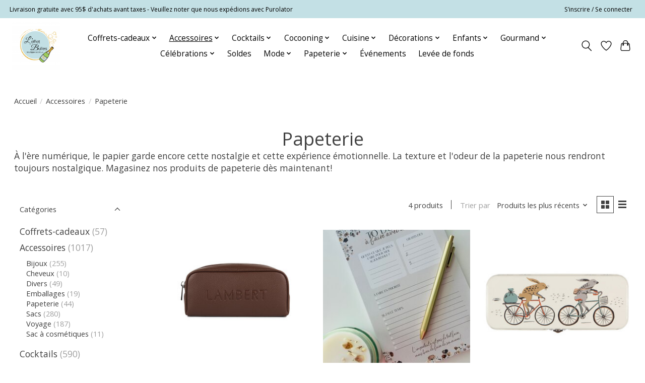

--- FILE ---
content_type: text/html;charset=utf-8
request_url: https://www.boutiqueleffetbulles.com/accessoires/papeterie/
body_size: 16372
content:
<!DOCTYPE html>
<html lang="fc">
  <head>
    <meta charset="utf-8"/>
<!-- [START] 'blocks/head.rain' -->
<!--

  (c) 2008-2025 Lightspeed Netherlands B.V.
  http://www.lightspeedhq.com
  Generated: 01-12-2025 @ 18:16:34

-->
<link rel="canonical" href="https://www.boutiqueleffetbulles.com/accessoires/papeterie/"/>
<link rel="alternate" href="https://www.boutiqueleffetbulles.com/index.rss" type="application/rss+xml" title="Nouveaux produits"/>
<meta name="robots" content="noodp,noydir"/>
<meta name="google-site-verification" content="QJdN9Dkb7UFZ7mzqo_D0gAMXGWdbaD4vVlG2V43DorI"/>
<meta property="og:url" content="https://www.boutiqueleffetbulles.com/accessoires/papeterie/?source=facebook"/>
<meta property="og:site_name" content="Boutique L&#039;effet bulles"/>
<meta property="og:title" content="Produits de papeterie"/>
<meta property="og:description" content="Magasinez nos produits de papeterie sur l&#039;Effet Bulles! La texture et l&#039;odeur du papier nous rendront toujours nostalgiques, même à l&#039;ère numérique."/>
<script>
<meta name="facebook-domain-verification" content="ckwpe1d72p15prd7tjlo8z7ynw247m" />
</script>
<script>
<style>
/* Cache les balises H1 vides dans les sections de promotion */
#card-title-1,
#card-title-2 {
        display: none !important;
}

/* Cache le H1 vide juste avant le H2 "Quelque chose à célébrer?" */
.text-component h1 + h2 { /* Cible le h2 directement précédé d'un h1 à l'intérieur de .text-component */
        /* Nous voulons cacher le H1, pas le H2. Il faut cibler le H1 vide */
        /* Re-examinons le H1 vide de cette section: <h1></h1><h2>Quelque chose à célébrer?<br></h2> */
        /* Le H1 est le premier enfant de .text-component dans ce cas. */
}

/* Si le sélecteur h1:empty ne fonctionne pas, il se peut que les H1 contiennent des espaces invisibles ou autres.
     Utilisons un sélecteur plus robuste pour le H1 vide dans la section "Quelque chose à célébrer?"
     Ce H1 n'a pas d'ID, mais il est dans un div avec la classe .text-component.
     Et il semble être le seul H1 directement sous .text-component.
*/
.text-component h1 {
        display: none !important;
}

/* Vous pourriez aussi vouloir ajuster le style des H2 pour qu'ils aient l'apparence des titres importants */
.banner-card__content h2 {
        font-size: 1.8em; /* Ajustez selon vos préférences pour qu'il ressemble à un H2 "normal" ou plus grand */
        font-weight: bold; /* Si vous voulez qu'il soit en gras comme un titre */
        color: inherit; /* Utilise la couleur de texte par défaut du parent */
}

/* Assurez-vous que le H1 principal reste visible et stylisé comme un H1 */
/* Le H1 principal a été identifié comme: <h1>Idées de cadeaux personnalisés <br>et événementiels</h1>
     Il est dans un div avec la classe hero-slideshow__tite. Assurons-nous qu'il ne soit pas affecté.
*/
.hero-slideshow__tite h1 {
        display: block !important; /* S'assurer qu'il est visible */
        font-size: 2.5em; /* Exemple: une grande taille de police pour un H1 */
        font-weight: bold; /* Généralement en gras */
        color: #FFF; /* Si le H1 est sur une bannière sombre */
        /* Ajoutez d'autres styles qui définissent l'apparence de votre H1 principal */
}

</style>
</script>
<!--[if lt IE 9]>
<script src="https://cdn.shoplightspeed.com/assets/html5shiv.js?2025-02-20"></script>
<![endif]-->
<!-- [END] 'blocks/head.rain' -->
    
    
    <title>Produits de papeterie - Boutique L&#039;effet bulles</title>
    <meta name="description" content="Magasinez nos produits de papeterie sur l&#039;Effet Bulles! La texture et l&#039;odeur du papier nous rendront toujours nostalgiques, même à l&#039;ère numérique." />
    <meta name="keywords" content="Papeterie, boutique l&#039;effet bulles, cadeaux, cuisine, cocooning, accessoires modes, confiseries, cocktails, Québec, achat local" />
    <meta http-equiv="X-UA-Compatible" content="IE=edge">
    <meta name="viewport" content="width=device-width, initial-scale=1">
    <meta name="apple-mobile-web-app-capable" content="yes">
    <meta name="apple-mobile-web-app-status-bar-style" content="black">
    
    <script>document.getElementsByTagName("html")[0].className += " js";</script>

    <link rel="shortcut icon" href="https://cdn.shoplightspeed.com/shops/652780/themes/19023/v/744566/assets/favicon.png?20250505134821" type="image/x-icon" />
    <link href='//fonts.googleapis.com/css?family=Open%20Sans:400,300,600&display=swap' rel='stylesheet' type='text/css'>
    <link href='//fonts.googleapis.com/css?family=Open%20Sans:400,300,600&display=swap' rel='stylesheet' type='text/css'>
    <link rel="stylesheet" href="https://cdn.shoplightspeed.com/assets/gui-2-0.css?2025-02-20" />
    <link rel="stylesheet" href="https://cdn.shoplightspeed.com/assets/gui-responsive-2-0.css?2025-02-20" />
    <link id="lightspeedframe" rel="stylesheet" href="https://cdn.shoplightspeed.com/shops/652780/themes/19023/assets/style.css?20250715160843" />
    <!-- browsers not supporting CSS variables -->
    <script>
      if(!('CSS' in window) || !CSS.supports('color', 'var(--color-var)')) {var cfStyle = document.getElementById('lightspeedframe');if(cfStyle) {var href = cfStyle.getAttribute('href');href = href.replace('style.css', 'style-fallback.css');cfStyle.setAttribute('href', href);}}
    </script>
    <link rel="stylesheet" href="https://cdn.shoplightspeed.com/shops/652780/themes/19023/assets/settings.css?20250715160843" />
    <link rel="stylesheet" href="https://cdn.shoplightspeed.com/shops/652780/themes/19023/assets/custom.css?20250715160843" />

    <script src="https://cdn.shoplightspeed.com/assets/jquery-3-7-1.js?2025-02-20"></script>
    <script src="https://cdn.shoplightspeed.com/assets/jquery-ui-1-14-1.js?2025-02-20"></script>

  </head>
  <body>
    
          <header class="main-header main-header--mobile js-main-header position-relative">
  <div class="main-header__top-section">
    <div class="main-header__nav-grid justify-between@md container max-width-lg text-xs padding-y-xxs">
      <div>Livraison gratuite avec 95$ d'achats avant taxes - Veuillez noter que nous expédions avec Purolator</div>
      <ul class="main-header__list flex-grow flex-basis-0 justify-end@md display@md">        
                
                        <li class="main-header__item"><a href="https://www.boutiqueleffetbulles.com/account/" class="main-header__link" title="Mon compte">S’inscrire / Se connecter</a></li>
      </ul>
    </div>
  </div>
  <div class="main-header__mobile-content container max-width-lg">
          <a href="https://www.boutiqueleffetbulles.com/" class="main-header__logo" title="Idées cadeaux pour toute occasion">
        <img src="https://cdn.shoplightspeed.com/shops/652780/themes/19023/v/427864/assets/logo.png?20250505134821" alt="Idées cadeaux pour toute occasion">
              </a>
        
    <div class="flex items-center">
            <a href="https://www.boutiqueleffetbulles.com/account/wishlist/" class="main-header__mobile-btn js-tab-focus">
        <svg class="icon" viewBox="0 0 24 25" fill="none"><title>Accéder à la liste de souhaits</title><path d="M11.3785 4.50387L12 5.42378L12.6215 4.50387C13.6598 2.96698 15.4376 1.94995 17.4545 1.94995C20.65 1.94995 23.232 4.49701 23.25 7.6084C23.2496 8.53335 22.927 9.71432 22.3056 11.056C21.689 12.3875 20.8022 13.8258 19.7333 15.249C17.6019 18.0872 14.7978 20.798 12.0932 22.4477L12 22.488L11.9068 22.4477C9.20215 20.798 6.3981 18.0872 4.26667 15.249C3.1978 13.8258 2.31101 12.3875 1.69437 11.056C1.07303 9.71436 0.750466 8.53342 0.75 7.60848C0.767924 4.49706 3.34993 1.94995 6.54545 1.94995C8.56242 1.94995 10.3402 2.96698 11.3785 4.50387Z" stroke="currentColor" stroke-width="1.5" fill="none"/></svg>
        <span class="sr-only">Liste de souhaits</span>
      </a>
            <button class="reset main-header__mobile-btn js-tab-focus" aria-controls="cartDrawer">
        <svg class="icon" viewBox="0 0 24 25" fill="none"><title>Panier</title><path d="M2.90171 9.65153C3.0797 8.00106 4.47293 6.75 6.13297 6.75H17.867C19.527 6.75 20.9203 8.00105 21.0982 9.65153L22.1767 19.6515C22.3839 21.5732 20.8783 23.25 18.9454 23.25H5.05454C3.1217 23.25 1.61603 21.5732 1.82328 19.6515L2.90171 9.65153Z" stroke="currentColor" stroke-width="1.5" fill="none"/>
        <path d="M7.19995 9.6001V5.7001C7.19995 2.88345 9.4833 0.600098 12.3 0.600098C15.1166 0.600098 17.4 2.88345 17.4 5.7001V9.6001" stroke="currentColor" stroke-width="1.5" fill="none"/>
        <circle cx="7.19996" cy="10.2001" r="1.8" fill="currentColor"/>
        <ellipse cx="17.4" cy="10.2001" rx="1.8" ry="1.8" fill="currentColor"/></svg>
        <span class="sr-only">Panier</span>
              </button>

      <button class="reset anim-menu-btn js-anim-menu-btn main-header__nav-control js-tab-focus" aria-label="Toggle menu">
        <i class="anim-menu-btn__icon anim-menu-btn__icon--close" aria-hidden="true"></i>
      </button>
    </div>
  </div>

  <div class="main-header__nav" role="navigation">
    <div class="main-header__nav-grid justify-between@md container max-width-lg">
      <div class="main-header__nav-logo-wrapper flex-shrink-0">
        
                  <a href="https://www.boutiqueleffetbulles.com/" class="main-header__logo" title="Idées cadeaux pour toute occasion">
            <img src="https://cdn.shoplightspeed.com/shops/652780/themes/19023/v/427864/assets/logo.png?20250505134821" alt="Idées cadeaux pour toute occasion">
                      </a>
              </div>
      
      <form action="https://www.boutiqueleffetbulles.com/search/" method="get" role="search" class="padding-y-md hide@md">
        <label class="sr-only" for="searchInputMobile">Rechercher</label>
        <input class="header-v3__nav-form-control form-control width-100%" value="" autocomplete="off" type="search" name="q" id="searchInputMobile" placeholder="Recherche en cours">
      </form>

      <ul class="main-header__list flex-grow flex-basis-0 flex-wrap justify-center@md">
        
        
                <li class="main-header__item js-main-nav__item">
          <a class="main-header__link js-main-nav__control" href="https://www.boutiqueleffetbulles.com/coffrets-cadeaux/">
            <span>Coffrets-cadeaux</span>            <svg class="main-header__dropdown-icon icon" viewBox="0 0 16 16"><polygon fill="currentColor" points="8,11.4 2.6,6 4,4.6 8,8.6 12,4.6 13.4,6 "></polygon></svg>                        <i class="main-header__arrow-icon" aria-hidden="true">
              <svg class="icon" viewBox="0 0 16 16">
                <g class="icon__group" fill="none" stroke="currentColor" stroke-linecap="square" stroke-miterlimit="10" stroke-width="2">
                  <path d="M2 2l12 12" />
                  <path d="M14 2L2 14" />
                </g>
              </svg>
            </i>
                        
          </a>
                    <ul class="main-header__dropdown">
            <li class="main-header__dropdown-item"><a href="https://www.boutiqueleffetbulles.com/coffrets-cadeaux/" class="main-header__dropdown-link hide@md">Tous les Coffrets-cadeaux</a></li>
                        <li class="main-header__dropdown-item">
              <a class="main-header__dropdown-link" href="https://www.boutiqueleffetbulles.com/coffrets-cadeaux/coffrets-cadeaux-thematiques/">
                Coffrets cadeaux thématiques
                                              </a>

                          </li>
                        <li class="main-header__dropdown-item">
              <a class="main-header__dropdown-link" href="https://www.boutiqueleffetbulles.com/coffrets-cadeaux/cartes-de-souhait/">
                Cartes de souhait
                                              </a>

                          </li>
                        <li class="main-header__dropdown-item">
              <a class="main-header__dropdown-link" href="https://www.boutiqueleffetbulles.com/coffrets-cadeaux/emballages-cadeaux-gratuits/">
                Emballages cadeaux gratuits
                                              </a>

                          </li>
                      </ul>
                  </li>
                <li class="main-header__item js-main-nav__item">
          <a class="main-header__link js-main-nav__control" href="https://www.boutiqueleffetbulles.com/accessoires/" aria-current="page">
            <span>Accessoires</span>            <svg class="main-header__dropdown-icon icon" viewBox="0 0 16 16"><polygon fill="currentColor" points="8,11.4 2.6,6 4,4.6 8,8.6 12,4.6 13.4,6 "></polygon></svg>                        <i class="main-header__arrow-icon" aria-hidden="true">
              <svg class="icon" viewBox="0 0 16 16">
                <g class="icon__group" fill="none" stroke="currentColor" stroke-linecap="square" stroke-miterlimit="10" stroke-width="2">
                  <path d="M2 2l12 12" />
                  <path d="M14 2L2 14" />
                </g>
              </svg>
            </i>
                        
          </a>
                    <ul class="main-header__dropdown">
            <li class="main-header__dropdown-item"><a href="https://www.boutiqueleffetbulles.com/accessoires/" class="main-header__dropdown-link hide@md" aria-current="page">Tous les Accessoires</a></li>
                        <li class="main-header__dropdown-item">
              <a class="main-header__dropdown-link" href="https://www.boutiqueleffetbulles.com/accessoires/bijoux/">
                Bijoux
                                              </a>

                          </li>
                        <li class="main-header__dropdown-item">
              <a class="main-header__dropdown-link" href="https://www.boutiqueleffetbulles.com/accessoires/cheveux/">
                Cheveux
                                              </a>

                          </li>
                        <li class="main-header__dropdown-item">
              <a class="main-header__dropdown-link" href="https://www.boutiqueleffetbulles.com/accessoires/divers/">
                Divers
                                              </a>

                          </li>
                        <li class="main-header__dropdown-item">
              <a class="main-header__dropdown-link" href="https://www.boutiqueleffetbulles.com/accessoires/emballages/">
                Emballages
                                              </a>

                          </li>
                        <li class="main-header__dropdown-item">
              <a class="main-header__dropdown-link" href="https://www.boutiqueleffetbulles.com/accessoires/papeterie/" aria-current="page">
                Papeterie
                                              </a>

                          </li>
                        <li class="main-header__dropdown-item js-main-nav__item position-relative">
              <a class="main-header__dropdown-link js-main-nav__control flex justify-between " href="https://www.boutiqueleffetbulles.com/accessoires/sacs/">
                Sacs
                <svg class="dropdown__desktop-icon icon" aria-hidden="true" viewBox="0 0 12 12"><polyline stroke-width="1" stroke="currentColor" fill="none" stroke-linecap="round" stroke-linejoin="round" points="3.5 0.5 9.5 6 3.5 11.5"></polyline></svg>                                <i class="main-header__arrow-icon" aria-hidden="true">
                  <svg class="icon" viewBox="0 0 16 16">
                    <g class="icon__group" fill="none" stroke="currentColor" stroke-linecap="square" stroke-miterlimit="10" stroke-width="2">
                      <path d="M2 2l12 12" />
                      <path d="M14 2L2 14" />
                    </g>
                  </svg>
                </i>
                              </a>

                            <ul class="main-header__dropdown">
                <li><a href="https://www.boutiqueleffetbulles.com/accessoires/sacs/" class="main-header__dropdown-link hide@md">Tous les Sacs</a></li>
                                <li><a class="main-header__dropdown-link" href="https://www.boutiqueleffetbulles.com/accessoires/sacs/lambert/">Lambert</a></li>
                                <li><a class="main-header__dropdown-link" href="https://www.boutiqueleffetbulles.com/accessoires/sacs/bugatti/">Bugatti</a></li>
                                <li><a class="main-header__dropdown-link" href="https://www.boutiqueleffetbulles.com/accessoires/sacs/sacs-de-plage/">Sacs de plage</a></li>
                                <li><a class="main-header__dropdown-link" href="https://www.boutiqueleffetbulles.com/accessoires/sacs/sacs-en-tissu/">Sacs en tissu </a></li>
                                <li><a class="main-header__dropdown-link" href="https://www.boutiqueleffetbulles.com/accessoires/sacs/portefeuilles/">Portefeuilles </a></li>
                              </ul>
                          </li>
                        <li class="main-header__dropdown-item js-main-nav__item position-relative">
              <a class="main-header__dropdown-link js-main-nav__control flex justify-between " href="https://www.boutiqueleffetbulles.com/accessoires/voyage/">
                Voyage
                <svg class="dropdown__desktop-icon icon" aria-hidden="true" viewBox="0 0 12 12"><polyline stroke-width="1" stroke="currentColor" fill="none" stroke-linecap="round" stroke-linejoin="round" points="3.5 0.5 9.5 6 3.5 11.5"></polyline></svg>                                <i class="main-header__arrow-icon" aria-hidden="true">
                  <svg class="icon" viewBox="0 0 16 16">
                    <g class="icon__group" fill="none" stroke="currentColor" stroke-linecap="square" stroke-miterlimit="10" stroke-width="2">
                      <path d="M2 2l12 12" />
                      <path d="M14 2L2 14" />
                    </g>
                  </svg>
                </i>
                              </a>

                            <ul class="main-header__dropdown">
                <li><a href="https://www.boutiqueleffetbulles.com/accessoires/voyage/" class="main-header__dropdown-link hide@md">Tous les Voyage</a></li>
                                <li><a class="main-header__dropdown-link" href="https://www.boutiqueleffetbulles.com/accessoires/voyage/sacs/">Sacs</a></li>
                                <li><a class="main-header__dropdown-link" href="https://www.boutiqueleffetbulles.com/accessoires/voyage/enfants/">Enfants</a></li>
                                <li><a class="main-header__dropdown-link" href="https://www.boutiqueleffetbulles.com/accessoires/voyage/accessoires/">Accessoires</a></li>
                                <li><a class="main-header__dropdown-link" href="https://www.boutiqueleffetbulles.com/accessoires/voyage/serviettes-de-plage/">Serviettes de plage</a></li>
                              </ul>
                          </li>
                        <li class="main-header__dropdown-item">
              <a class="main-header__dropdown-link" href="https://www.boutiqueleffetbulles.com/accessoires/sac-a-cosmetiques/">
                Sac à cosmétiques
                                              </a>

                          </li>
                      </ul>
                  </li>
                <li class="main-header__item js-main-nav__item">
          <a class="main-header__link js-main-nav__control" href="https://www.boutiqueleffetbulles.com/cocktails/">
            <span>Cocktails</span>            <svg class="main-header__dropdown-icon icon" viewBox="0 0 16 16"><polygon fill="currentColor" points="8,11.4 2.6,6 4,4.6 8,8.6 12,4.6 13.4,6 "></polygon></svg>                        <i class="main-header__arrow-icon" aria-hidden="true">
              <svg class="icon" viewBox="0 0 16 16">
                <g class="icon__group" fill="none" stroke="currentColor" stroke-linecap="square" stroke-miterlimit="10" stroke-width="2">
                  <path d="M2 2l12 12" />
                  <path d="M14 2L2 14" />
                </g>
              </svg>
            </i>
                        
          </a>
                    <ul class="main-header__dropdown">
            <li class="main-header__dropdown-item"><a href="https://www.boutiqueleffetbulles.com/cocktails/" class="main-header__dropdown-link hide@md">Tous les Cocktails</a></li>
                        <li class="main-header__dropdown-item js-main-nav__item position-relative">
              <a class="main-header__dropdown-link js-main-nav__control flex justify-between " href="https://www.boutiqueleffetbulles.com/cocktails/verres/">
                Verres
                <svg class="dropdown__desktop-icon icon" aria-hidden="true" viewBox="0 0 12 12"><polyline stroke-width="1" stroke="currentColor" fill="none" stroke-linecap="round" stroke-linejoin="round" points="3.5 0.5 9.5 6 3.5 11.5"></polyline></svg>                                <i class="main-header__arrow-icon" aria-hidden="true">
                  <svg class="icon" viewBox="0 0 16 16">
                    <g class="icon__group" fill="none" stroke="currentColor" stroke-linecap="square" stroke-miterlimit="10" stroke-width="2">
                      <path d="M2 2l12 12" />
                      <path d="M14 2L2 14" />
                    </g>
                  </svg>
                </i>
                              </a>

                            <ul class="main-header__dropdown">
                <li><a href="https://www.boutiqueleffetbulles.com/cocktails/verres/" class="main-header__dropdown-link hide@md">Tous les Verres</a></li>
                                <li><a class="main-header__dropdown-link" href="https://www.boutiqueleffetbulles.com/cocktails/verres/verres-a-vin-graves/">Verres à vin gravés</a></li>
                                <li><a class="main-header__dropdown-link" href="https://www.boutiqueleffetbulles.com/cocktails/verres/verres-a-biere-graves/">Verres à bière gravés</a></li>
                                <li><a class="main-header__dropdown-link" href="https://www.boutiqueleffetbulles.com/cocktails/verres/verres-refroidissants-et-isothermes/">Verres refroidissants et isothermes</a></li>
                                <li><a class="main-header__dropdown-link" href="https://www.boutiqueleffetbulles.com/cocktails/verres/verrerie/">Verrerie</a></li>
                              </ul>
                          </li>
                        <li class="main-header__dropdown-item">
              <a class="main-header__dropdown-link" href="https://www.boutiqueleffetbulles.com/cocktails/accessoires/">
                Accessoires
                                              </a>

                          </li>
                        <li class="main-header__dropdown-item">
              <a class="main-header__dropdown-link" href="https://www.boutiqueleffetbulles.com/cocktails/ensembles/">
                Ensembles
                                              </a>

                          </li>
                        <li class="main-header__dropdown-item">
              <a class="main-header__dropdown-link" href="https://www.boutiqueleffetbulles.com/cocktails/melanges-et-bocaux-a-infuser/">
                Mélanges et bocaux à infuser
                                              </a>

                          </li>
                      </ul>
                  </li>
                <li class="main-header__item js-main-nav__item">
          <a class="main-header__link js-main-nav__control" href="https://www.boutiqueleffetbulles.com/cocooning/">
            <span>Cocooning</span>            <svg class="main-header__dropdown-icon icon" viewBox="0 0 16 16"><polygon fill="currentColor" points="8,11.4 2.6,6 4,4.6 8,8.6 12,4.6 13.4,6 "></polygon></svg>                        <i class="main-header__arrow-icon" aria-hidden="true">
              <svg class="icon" viewBox="0 0 16 16">
                <g class="icon__group" fill="none" stroke="currentColor" stroke-linecap="square" stroke-miterlimit="10" stroke-width="2">
                  <path d="M2 2l12 12" />
                  <path d="M14 2L2 14" />
                </g>
              </svg>
            </i>
                        
          </a>
                    <ul class="main-header__dropdown">
            <li class="main-header__dropdown-item"><a href="https://www.boutiqueleffetbulles.com/cocooning/" class="main-header__dropdown-link hide@md">Tous les Cocooning</a></li>
                        <li class="main-header__dropdown-item">
              <a class="main-header__dropdown-link" href="https://www.boutiqueleffetbulles.com/cocooning/accessoires/">
                Accessoires
                                              </a>

                          </li>
                        <li class="main-header__dropdown-item">
              <a class="main-header__dropdown-link" href="https://www.boutiqueleffetbulles.com/cocooning/chandelles/">
                Chandelles 
                                              </a>

                          </li>
                        <li class="main-header__dropdown-item">
              <a class="main-header__dropdown-link" href="https://www.boutiqueleffetbulles.com/cocooning/bain-et-douche/">
                Bain et douche
                                              </a>

                          </li>
                        <li class="main-header__dropdown-item">
              <a class="main-header__dropdown-link" href="https://www.boutiqueleffetbulles.com/cocooning/livre-decriture/">
                Livre d&#039;écriture
                                              </a>

                          </li>
                        <li class="main-header__dropdown-item js-main-nav__item position-relative">
              <a class="main-header__dropdown-link js-main-nav__control flex justify-between " href="https://www.boutiqueleffetbulles.com/cocooning/soins-pour-le-corps/">
                Soins pour le corps
                <svg class="dropdown__desktop-icon icon" aria-hidden="true" viewBox="0 0 12 12"><polyline stroke-width="1" stroke="currentColor" fill="none" stroke-linecap="round" stroke-linejoin="round" points="3.5 0.5 9.5 6 3.5 11.5"></polyline></svg>                                <i class="main-header__arrow-icon" aria-hidden="true">
                  <svg class="icon" viewBox="0 0 16 16">
                    <g class="icon__group" fill="none" stroke="currentColor" stroke-linecap="square" stroke-miterlimit="10" stroke-width="2">
                      <path d="M2 2l12 12" />
                      <path d="M14 2L2 14" />
                    </g>
                  </svg>
                </i>
                              </a>

                            <ul class="main-header__dropdown">
                <li><a href="https://www.boutiqueleffetbulles.com/cocooning/soins-pour-le-corps/" class="main-header__dropdown-link hide@md">Tous les Soins pour le corps</a></li>
                                <li><a class="main-header__dropdown-link" href="https://www.boutiqueleffetbulles.com/cocooning/soins-pour-le-corps/soins-des-pieds/">Soins des pieds</a></li>
                                <li><a class="main-header__dropdown-link" href="https://www.boutiqueleffetbulles.com/cocooning/soins-pour-le-corps/soins-pour-les-mains/">Soins pour les mains</a></li>
                              </ul>
                          </li>
                      </ul>
                  </li>
                <li class="main-header__item js-main-nav__item">
          <a class="main-header__link js-main-nav__control" href="https://www.boutiqueleffetbulles.com/cuisine/">
            <span>Cuisine</span>            <svg class="main-header__dropdown-icon icon" viewBox="0 0 16 16"><polygon fill="currentColor" points="8,11.4 2.6,6 4,4.6 8,8.6 12,4.6 13.4,6 "></polygon></svg>                        <i class="main-header__arrow-icon" aria-hidden="true">
              <svg class="icon" viewBox="0 0 16 16">
                <g class="icon__group" fill="none" stroke="currentColor" stroke-linecap="square" stroke-miterlimit="10" stroke-width="2">
                  <path d="M2 2l12 12" />
                  <path d="M14 2L2 14" />
                </g>
              </svg>
            </i>
                        
          </a>
                    <ul class="main-header__dropdown">
            <li class="main-header__dropdown-item"><a href="https://www.boutiqueleffetbulles.com/cuisine/" class="main-header__dropdown-link hide@md">Tous les Cuisine</a></li>
                        <li class="main-header__dropdown-item">
              <a class="main-header__dropdown-link" href="https://www.boutiqueleffetbulles.com/cuisine/assiettes-et-planches-de-bois/">
                Assiettes et planches de bois
                                              </a>

                          </li>
                        <li class="main-header__dropdown-item">
              <a class="main-header__dropdown-link" href="https://www.boutiqueleffetbulles.com/cuisine/accessoires-pour-le-cafe/">
                Accessoires pour le café
                                              </a>

                          </li>
                        <li class="main-header__dropdown-item">
              <a class="main-header__dropdown-link" href="https://www.boutiqueleffetbulles.com/cuisine/tasses/">
                Tasses
                                              </a>

                          </li>
                        <li class="main-header__dropdown-item">
              <a class="main-header__dropdown-link" href="https://www.boutiqueleffetbulles.com/cuisine/accessoires-pour-le-the/">
                Accessoires pour le thé
                                              </a>

                          </li>
                        <li class="main-header__dropdown-item">
              <a class="main-header__dropdown-link" href="https://www.boutiqueleffetbulles.com/cuisine/bols/">
                Bols
                                              </a>

                          </li>
                        <li class="main-header__dropdown-item">
              <a class="main-header__dropdown-link" href="https://www.boutiqueleffetbulles.com/cuisine/accessoires/">
                Accessoires
                                              </a>

                          </li>
                        <li class="main-header__dropdown-item">
              <a class="main-header__dropdown-link" href="https://www.boutiqueleffetbulles.com/cuisine/serviettes-sous-plats-nappes-et-napperons/">
                Serviettes, sous-plats, nappes et napperons
                                              </a>

                          </li>
                        <li class="main-header__dropdown-item">
              <a class="main-header__dropdown-link" href="https://www.boutiqueleffetbulles.com/cuisine/exterieur/">
                Extérieur 
                                              </a>

                          </li>
                      </ul>
                  </li>
                <li class="main-header__item js-main-nav__item">
          <a class="main-header__link js-main-nav__control" href="https://www.boutiqueleffetbulles.com/decorations/">
            <span>Décorations</span>            <svg class="main-header__dropdown-icon icon" viewBox="0 0 16 16"><polygon fill="currentColor" points="8,11.4 2.6,6 4,4.6 8,8.6 12,4.6 13.4,6 "></polygon></svg>                        <i class="main-header__arrow-icon" aria-hidden="true">
              <svg class="icon" viewBox="0 0 16 16">
                <g class="icon__group" fill="none" stroke="currentColor" stroke-linecap="square" stroke-miterlimit="10" stroke-width="2">
                  <path d="M2 2l12 12" />
                  <path d="M14 2L2 14" />
                </g>
              </svg>
            </i>
                        
          </a>
                    <ul class="main-header__dropdown">
            <li class="main-header__dropdown-item"><a href="https://www.boutiqueleffetbulles.com/decorations/" class="main-header__dropdown-link hide@md">Tous les Décorations</a></li>
                        <li class="main-header__dropdown-item">
              <a class="main-header__dropdown-link" href="https://www.boutiqueleffetbulles.com/decorations/chandelles-et-bougies/">
                Chandelles et bougies
                                              </a>

                          </li>
                        <li class="main-header__dropdown-item">
              <a class="main-header__dropdown-link" href="https://www.boutiqueleffetbulles.com/decorations/jetees-et-coussins/">
                Jetées et coussins
                                              </a>

                          </li>
                        <li class="main-header__dropdown-item">
              <a class="main-header__dropdown-link" href="https://www.boutiqueleffetbulles.com/decorations/cuisine/">
                Cuisine
                                              </a>

                          </li>
                        <li class="main-header__dropdown-item js-main-nav__item position-relative">
              <a class="main-header__dropdown-link js-main-nav__control flex justify-between " href="https://www.boutiqueleffetbulles.com/decorations/maison/">
                Maison
                <svg class="dropdown__desktop-icon icon" aria-hidden="true" viewBox="0 0 12 12"><polyline stroke-width="1" stroke="currentColor" fill="none" stroke-linecap="round" stroke-linejoin="round" points="3.5 0.5 9.5 6 3.5 11.5"></polyline></svg>                                <i class="main-header__arrow-icon" aria-hidden="true">
                  <svg class="icon" viewBox="0 0 16 16">
                    <g class="icon__group" fill="none" stroke="currentColor" stroke-linecap="square" stroke-miterlimit="10" stroke-width="2">
                      <path d="M2 2l12 12" />
                      <path d="M14 2L2 14" />
                    </g>
                  </svg>
                </i>
                              </a>

                            <ul class="main-header__dropdown">
                <li><a href="https://www.boutiqueleffetbulles.com/decorations/maison/" class="main-header__dropdown-link hide@md">Tous les Maison</a></li>
                                <li><a class="main-header__dropdown-link" href="https://www.boutiqueleffetbulles.com/decorations/maison/plantes-et-accessoires/">Plantes et accessoires</a></li>
                                <li><a class="main-header__dropdown-link" href="https://www.boutiqueleffetbulles.com/decorations/maison/paniers-et-rangements/">Paniers et rangements</a></li>
                                <li><a class="main-header__dropdown-link" href="https://www.boutiqueleffetbulles.com/decorations/maison/tapis/">Tapis</a></li>
                                <li><a class="main-header__dropdown-link" href="https://www.boutiqueleffetbulles.com/decorations/maison/rideaux/">Rideaux </a></li>
                                <li><a class="main-header__dropdown-link" href="https://www.boutiqueleffetbulles.com/decorations/maison/cadres-et-accrochages/">Cadres et accrochages</a></li>
                                <li><a class="main-header__dropdown-link" href="https://www.boutiqueleffetbulles.com/decorations/maison/accessoires-decoratifs/">Accessoires décoratifs</a></li>
                              </ul>
                          </li>
                      </ul>
                  </li>
                <li class="main-header__item js-main-nav__item">
          <a class="main-header__link js-main-nav__control" href="https://www.boutiqueleffetbulles.com/enfants/">
            <span>Enfants</span>            <svg class="main-header__dropdown-icon icon" viewBox="0 0 16 16"><polygon fill="currentColor" points="8,11.4 2.6,6 4,4.6 8,8.6 12,4.6 13.4,6 "></polygon></svg>                        <i class="main-header__arrow-icon" aria-hidden="true">
              <svg class="icon" viewBox="0 0 16 16">
                <g class="icon__group" fill="none" stroke="currentColor" stroke-linecap="square" stroke-miterlimit="10" stroke-width="2">
                  <path d="M2 2l12 12" />
                  <path d="M14 2L2 14" />
                </g>
              </svg>
            </i>
                        
          </a>
                    <ul class="main-header__dropdown">
            <li class="main-header__dropdown-item"><a href="https://www.boutiqueleffetbulles.com/enfants/" class="main-header__dropdown-link hide@md">Tous les Enfants</a></li>
                        <li class="main-header__dropdown-item">
              <a class="main-header__dropdown-link" href="https://www.boutiqueleffetbulles.com/enfants/jouets/">
                Jouets
                                              </a>

                          </li>
                        <li class="main-header__dropdown-item">
              <a class="main-header__dropdown-link" href="https://www.boutiqueleffetbulles.com/enfants/bain-et-corps/">
                Bain et corps
                                              </a>

                          </li>
                        <li class="main-header__dropdown-item">
              <a class="main-header__dropdown-link" href="https://www.boutiqueleffetbulles.com/enfants/vetements/">
                Vêtements 
                                              </a>

                          </li>
                        <li class="main-header__dropdown-item">
              <a class="main-header__dropdown-link" href="https://www.boutiqueleffetbulles.com/enfants/accessoires/">
                Accessoires
                                              </a>

                          </li>
                        <li class="main-header__dropdown-item">
              <a class="main-header__dropdown-link" href="https://www.boutiqueleffetbulles.com/enfants/peluches-et-couvertures/">
                Peluches et couvertures
                                              </a>

                          </li>
                      </ul>
                  </li>
                <li class="main-header__item js-main-nav__item">
          <a class="main-header__link js-main-nav__control" href="https://www.boutiqueleffetbulles.com/gourmand/">
            <span>Gourmand</span>            <svg class="main-header__dropdown-icon icon" viewBox="0 0 16 16"><polygon fill="currentColor" points="8,11.4 2.6,6 4,4.6 8,8.6 12,4.6 13.4,6 "></polygon></svg>                        <i class="main-header__arrow-icon" aria-hidden="true">
              <svg class="icon" viewBox="0 0 16 16">
                <g class="icon__group" fill="none" stroke="currentColor" stroke-linecap="square" stroke-miterlimit="10" stroke-width="2">
                  <path d="M2 2l12 12" />
                  <path d="M14 2L2 14" />
                </g>
              </svg>
            </i>
                        
          </a>
                    <ul class="main-header__dropdown">
            <li class="main-header__dropdown-item"><a href="https://www.boutiqueleffetbulles.com/gourmand/" class="main-header__dropdown-link hide@md">Tous les Gourmand</a></li>
                        <li class="main-header__dropdown-item">
              <a class="main-header__dropdown-link" href="https://www.boutiqueleffetbulles.com/gourmand/gourmandises-sucrees/">
                Gourmandises sucrées
                                              </a>

                          </li>
                        <li class="main-header__dropdown-item">
              <a class="main-header__dropdown-link" href="https://www.boutiqueleffetbulles.com/gourmand/chocolats/">
                Chocolats
                                              </a>

                          </li>
                        <li class="main-header__dropdown-item">
              <a class="main-header__dropdown-link" href="https://www.boutiqueleffetbulles.com/gourmand/assaisonnements-et-trempettes/">
                Assaisonnements et trempettes
                                              </a>

                          </li>
                        <li class="main-header__dropdown-item">
              <a class="main-header__dropdown-link" href="https://www.boutiqueleffetbulles.com/gourmand/livre-de-recettes/">
                Livre de recettes
                                              </a>

                          </li>
                        <li class="main-header__dropdown-item">
              <a class="main-header__dropdown-link" href="https://www.boutiqueleffetbulles.com/gourmand/tartinades-gelees-et-confitures/">
                Tartinades, gelées et confitures
                                              </a>

                          </li>
                        <li class="main-header__dropdown-item">
              <a class="main-header__dropdown-link" href="https://www.boutiqueleffetbulles.com/gourmand/huiles-de-cuisine/">
                Huiles de cuisine
                                              </a>

                          </li>
                        <li class="main-header__dropdown-item">
              <a class="main-header__dropdown-link" href="https://www.boutiqueleffetbulles.com/gourmand/divers/">
                Divers
                                              </a>

                          </li>
                        <li class="main-header__dropdown-item">
              <a class="main-header__dropdown-link" href="https://www.boutiqueleffetbulles.com/gourmand/thes-et-tisanes/">
                Thés et tisanes
                                              </a>

                          </li>
                        <li class="main-header__dropdown-item">
              <a class="main-header__dropdown-link" href="https://www.boutiqueleffetbulles.com/gourmand/cafe-et-chocolat-chaud/">
                Café et chocolat chaud
                                              </a>

                          </li>
                      </ul>
                  </li>
                <li class="main-header__item js-main-nav__item">
          <a class="main-header__link js-main-nav__control" href="https://www.boutiqueleffetbulles.com/celebrations/">
            <span>Célébrations</span>            <svg class="main-header__dropdown-icon icon" viewBox="0 0 16 16"><polygon fill="currentColor" points="8,11.4 2.6,6 4,4.6 8,8.6 12,4.6 13.4,6 "></polygon></svg>                        <i class="main-header__arrow-icon" aria-hidden="true">
              <svg class="icon" viewBox="0 0 16 16">
                <g class="icon__group" fill="none" stroke="currentColor" stroke-linecap="square" stroke-miterlimit="10" stroke-width="2">
                  <path d="M2 2l12 12" />
                  <path d="M14 2L2 14" />
                </g>
              </svg>
            </i>
                        
          </a>
                    <ul class="main-header__dropdown">
            <li class="main-header__dropdown-item"><a href="https://www.boutiqueleffetbulles.com/celebrations/" class="main-header__dropdown-link hide@md">Tous les Célébrations</a></li>
                        <li class="main-header__dropdown-item">
              <a class="main-header__dropdown-link" href="https://www.boutiqueleffetbulles.com/celebrations/retour-a-lecole/">
                Retour à l&#039;école
                                              </a>

                          </li>
                        <li class="main-header__dropdown-item">
              <a class="main-header__dropdown-link" href="https://www.boutiqueleffetbulles.com/celebrations/fin-dannee-scolaire/">
                Fin d&#039;année scolaire
                                              </a>

                          </li>
                        <li class="main-header__dropdown-item js-main-nav__item position-relative">
              <a class="main-header__dropdown-link js-main-nav__control flex justify-between " href="https://www.boutiqueleffetbulles.com/celebrations/noel/">
                Noël
                <svg class="dropdown__desktop-icon icon" aria-hidden="true" viewBox="0 0 12 12"><polyline stroke-width="1" stroke="currentColor" fill="none" stroke-linecap="round" stroke-linejoin="round" points="3.5 0.5 9.5 6 3.5 11.5"></polyline></svg>                                <i class="main-header__arrow-icon" aria-hidden="true">
                  <svg class="icon" viewBox="0 0 16 16">
                    <g class="icon__group" fill="none" stroke="currentColor" stroke-linecap="square" stroke-miterlimit="10" stroke-width="2">
                      <path d="M2 2l12 12" />
                      <path d="M14 2L2 14" />
                    </g>
                  </svg>
                </i>
                              </a>

                            <ul class="main-header__dropdown">
                <li><a href="https://www.boutiqueleffetbulles.com/celebrations/noel/" class="main-header__dropdown-link hide@md">Tous les Noël</a></li>
                                <li><a class="main-header__dropdown-link" href="https://www.boutiqueleffetbulles.com/celebrations/noel/idees-cadeaux-bas-de-noel-enfant/">Idées cadeaux bas de Noël - Enfant</a></li>
                                <li><a class="main-header__dropdown-link" href="https://www.boutiqueleffetbulles.com/celebrations/noel/idees-cadeaux-bas-de-noel-adulte/">Idées cadeaux bas de Noël - Adulte</a></li>
                                <li><a class="main-header__dropdown-link" href="https://www.boutiqueleffetbulles.com/celebrations/noel/recevoir-a-noel/">Recevoir à Noël</a></li>
                                <li><a class="main-header__dropdown-link" href="https://www.boutiqueleffetbulles.com/celebrations/noel/decorations-de-noel/">Décorations de Noël</a></li>
                                <li><a class="main-header__dropdown-link" href="https://www.boutiqueleffetbulles.com/celebrations/noel/ornements-de-noel/">Ornements de Noël </a></li>
                              </ul>
                          </li>
                        <li class="main-header__dropdown-item">
              <a class="main-header__dropdown-link" href="https://www.boutiqueleffetbulles.com/celebrations/paques/">
                Pâques
                                              </a>

                          </li>
                        <li class="main-header__dropdown-item">
              <a class="main-header__dropdown-link" href="https://www.boutiqueleffetbulles.com/celebrations/fete-des-meres/">
                Fête des mères
                                              </a>

                          </li>
                        <li class="main-header__dropdown-item js-main-nav__item position-relative">
              <a class="main-header__dropdown-link js-main-nav__control flex justify-between " href="https://www.boutiqueleffetbulles.com/celebrations/fete-des-peres/">
                Fête des pères
                <svg class="dropdown__desktop-icon icon" aria-hidden="true" viewBox="0 0 12 12"><polyline stroke-width="1" stroke="currentColor" fill="none" stroke-linecap="round" stroke-linejoin="round" points="3.5 0.5 9.5 6 3.5 11.5"></polyline></svg>                                <i class="main-header__arrow-icon" aria-hidden="true">
                  <svg class="icon" viewBox="0 0 16 16">
                    <g class="icon__group" fill="none" stroke="currentColor" stroke-linecap="square" stroke-miterlimit="10" stroke-width="2">
                      <path d="M2 2l12 12" />
                      <path d="M14 2L2 14" />
                    </g>
                  </svg>
                </i>
                              </a>

                            <ul class="main-header__dropdown">
                <li><a href="https://www.boutiqueleffetbulles.com/celebrations/fete-des-peres/" class="main-header__dropdown-link hide@md">Tous les Fête des pères</a></li>
                                <li><a class="main-header__dropdown-link" href="https://www.boutiqueleffetbulles.com/celebrations/fete-des-peres/lamoureux-du-barbecue/">L&#039;amoureux du barbecue</a></li>
                                <li><a class="main-header__dropdown-link" href="https://www.boutiqueleffetbulles.com/celebrations/fete-des-peres/laventurier/">L&#039;aventurier</a></li>
                                <li><a class="main-header__dropdown-link" href="https://www.boutiqueleffetbulles.com/celebrations/fete-des-peres/le-chasseur/">Le chasseur</a></li>
                                <li><a class="main-header__dropdown-link" href="https://www.boutiqueleffetbulles.com/celebrations/fete-des-peres/le-cuistot/">Le cuistot</a></li>
                                <li><a class="main-header__dropdown-link" href="https://www.boutiqueleffetbulles.com/celebrations/fete-des-peres/le-coquet/">Le coquet</a></li>
                                <li><a class="main-header__dropdown-link" href="https://www.boutiqueleffetbulles.com/celebrations/fete-des-peres/le-festif/">Le festif</a></li>
                                <li><a class="main-header__dropdown-link" href="https://www.boutiqueleffetbulles.com/celebrations/fete-des-peres/le-golfeur/">Le golfeur</a></li>
                                <li><a class="main-header__dropdown-link" href="https://www.boutiqueleffetbulles.com/celebrations/fete-des-peres/le-gourmand/">Le gourmand</a></li>
                                <li><a class="main-header__dropdown-link" href="https://www.boutiqueleffetbulles.com/celebrations/fete-des-peres/le-navigateur/">Le navigateur</a></li>
                                <li><a class="main-header__dropdown-link" href="https://www.boutiqueleffetbulles.com/celebrations/fete-des-peres/le-pecheur/">Le pêcheur</a></li>
                                <li><a class="main-header__dropdown-link" href="https://www.boutiqueleffetbulles.com/celebrations/fete-des-peres/le-sportif/">Le sportif</a></li>
                              </ul>
                          </li>
                      </ul>
                  </li>
                <li class="main-header__item">
          <a class="main-header__link" href="https://www.boutiqueleffetbulles.com/soldes/">
            Soldes                                    
          </a>
                  </li>
                <li class="main-header__item js-main-nav__item">
          <a class="main-header__link js-main-nav__control" href="https://www.boutiqueleffetbulles.com/mode/">
            <span>Mode</span>            <svg class="main-header__dropdown-icon icon" viewBox="0 0 16 16"><polygon fill="currentColor" points="8,11.4 2.6,6 4,4.6 8,8.6 12,4.6 13.4,6 "></polygon></svg>                        <i class="main-header__arrow-icon" aria-hidden="true">
              <svg class="icon" viewBox="0 0 16 16">
                <g class="icon__group" fill="none" stroke="currentColor" stroke-linecap="square" stroke-miterlimit="10" stroke-width="2">
                  <path d="M2 2l12 12" />
                  <path d="M14 2L2 14" />
                </g>
              </svg>
            </i>
                        
          </a>
                    <ul class="main-header__dropdown">
            <li class="main-header__dropdown-item"><a href="https://www.boutiqueleffetbulles.com/mode/" class="main-header__dropdown-link hide@md">Tous les Mode</a></li>
                        <li class="main-header__dropdown-item">
              <a class="main-header__dropdown-link" href="https://www.boutiqueleffetbulles.com/mode/bijoux/">
                Bijoux
                                              </a>

                          </li>
                        <li class="main-header__dropdown-item">
              <a class="main-header__dropdown-link" href="https://www.boutiqueleffetbulles.com/mode/sacs-a-mains/">
                Sacs à mains
                                              </a>

                          </li>
                        <li class="main-header__dropdown-item">
              <a class="main-header__dropdown-link" href="https://www.boutiqueleffetbulles.com/mode/foulards-et-tuques/">
                Foulards et tuques
                                              </a>

                          </li>
                        <li class="main-header__dropdown-item">
              <a class="main-header__dropdown-link" href="https://www.boutiqueleffetbulles.com/mode/lunettes/">
                Lunettes
                                              </a>

                          </li>
                        <li class="main-header__dropdown-item">
              <a class="main-header__dropdown-link" href="https://www.boutiqueleffetbulles.com/mode/ceintures/">
                Ceintures 
                                              </a>

                          </li>
                      </ul>
                  </li>
                <li class="main-header__item js-main-nav__item">
          <a class="main-header__link js-main-nav__control" href="https://www.boutiqueleffetbulles.com/papeterie/">
            <span>Papeterie</span>            <svg class="main-header__dropdown-icon icon" viewBox="0 0 16 16"><polygon fill="currentColor" points="8,11.4 2.6,6 4,4.6 8,8.6 12,4.6 13.4,6 "></polygon></svg>                        <i class="main-header__arrow-icon" aria-hidden="true">
              <svg class="icon" viewBox="0 0 16 16">
                <g class="icon__group" fill="none" stroke="currentColor" stroke-linecap="square" stroke-miterlimit="10" stroke-width="2">
                  <path d="M2 2l12 12" />
                  <path d="M14 2L2 14" />
                </g>
              </svg>
            </i>
                        
          </a>
                    <ul class="main-header__dropdown">
            <li class="main-header__dropdown-item"><a href="https://www.boutiqueleffetbulles.com/papeterie/" class="main-header__dropdown-link hide@md">Tous les Papeterie</a></li>
                        <li class="main-header__dropdown-item">
              <a class="main-header__dropdown-link" href="https://www.boutiqueleffetbulles.com/papeterie/cahier-de-notes/">
                Cahier de notes
                                              </a>

                          </li>
                        <li class="main-header__dropdown-item">
              <a class="main-header__dropdown-link" href="https://www.boutiqueleffetbulles.com/papeterie/autocollants/">
                Autocollants 
                                              </a>

                          </li>
                      </ul>
                  </li>
                <li class="main-header__item">
          <a class="main-header__link" href="https://www.boutiqueleffetbulles.com/evenements/">
            Événements                                    
          </a>
                  </li>
                <li class="main-header__item">
          <a class="main-header__link" href="https://www.boutiqueleffetbulles.com/levee-de-fonds/">
            Levée de fonds                                    
          </a>
                  </li>
        
        
        
        
                
        <li class="main-header__item hide@md">
          <ul class="main-header__list main-header__list--mobile-items">        
            
                                    <li class="main-header__item"><a href="https://www.boutiqueleffetbulles.com/account/" class="main-header__link" title="Mon compte">S’inscrire / Se connecter</a></li>
          </ul>
        </li>
        
      </ul>

      <ul class="main-header__list flex-shrink-0 justify-end@md display@md">
        <li class="main-header__item">
          
          <button class="reset switch-icon main-header__link main-header__link--icon js-toggle-search js-switch-icon js-tab-focus" aria-label="Toggle icon">
            <svg class="icon switch-icon__icon--a" viewBox="0 0 24 25"><title>Recherche</title><path fill-rule="evenodd" clip-rule="evenodd" d="M17.6032 9.55171C17.6032 13.6671 14.267 17.0033 10.1516 17.0033C6.03621 17.0033 2.70001 13.6671 2.70001 9.55171C2.70001 5.4363 6.03621 2.1001 10.1516 2.1001C14.267 2.1001 17.6032 5.4363 17.6032 9.55171ZM15.2499 16.9106C13.8031 17.9148 12.0461 18.5033 10.1516 18.5033C5.20779 18.5033 1.20001 14.4955 1.20001 9.55171C1.20001 4.60787 5.20779 0.600098 10.1516 0.600098C15.0955 0.600098 19.1032 4.60787 19.1032 9.55171C19.1032 12.0591 18.0724 14.3257 16.4113 15.9507L23.2916 22.8311C23.5845 23.1239 23.5845 23.5988 23.2916 23.8917C22.9987 24.1846 22.5239 24.1846 22.231 23.8917L15.2499 16.9106Z" fill="currentColor"/></svg>

            <svg class="icon switch-icon__icon--b" viewBox="0 0 32 32"><title>Recherche</title><g fill="none" stroke="currentColor" stroke-miterlimit="10" stroke-linecap="round" stroke-linejoin="round" stroke-width="2"><line x1="27" y1="5" x2="5" y2="27"></line><line x1="27" y1="27" x2="5" y2="5"></line></g></svg>
          </button>

        </li>
                <li class="main-header__item">
          <a href="https://www.boutiqueleffetbulles.com/account/wishlist/" class="main-header__link main-header__link--icon">
            <svg class="icon" viewBox="0 0 24 25" fill="none"><title>Accéder à la liste de souhaits</title><path d="M11.3785 4.50387L12 5.42378L12.6215 4.50387C13.6598 2.96698 15.4376 1.94995 17.4545 1.94995C20.65 1.94995 23.232 4.49701 23.25 7.6084C23.2496 8.53335 22.927 9.71432 22.3056 11.056C21.689 12.3875 20.8022 13.8258 19.7333 15.249C17.6019 18.0872 14.7978 20.798 12.0932 22.4477L12 22.488L11.9068 22.4477C9.20215 20.798 6.3981 18.0872 4.26667 15.249C3.1978 13.8258 2.31101 12.3875 1.69437 11.056C1.07303 9.71436 0.750466 8.53342 0.75 7.60848C0.767924 4.49706 3.34993 1.94995 6.54545 1.94995C8.56242 1.94995 10.3402 2.96698 11.3785 4.50387Z" stroke="currentColor" stroke-width="1.5" fill="none"/></svg>
            <span class="sr-only">Liste de souhaits</span>
          </a>
        </li>
                <li class="main-header__item">
          <a href="#0" class="main-header__link main-header__link--icon" aria-controls="cartDrawer">
            <svg class="icon" viewBox="0 0 24 25" fill="none"><title>Panier</title><path d="M2.90171 9.65153C3.0797 8.00106 4.47293 6.75 6.13297 6.75H17.867C19.527 6.75 20.9203 8.00105 21.0982 9.65153L22.1767 19.6515C22.3839 21.5732 20.8783 23.25 18.9454 23.25H5.05454C3.1217 23.25 1.61603 21.5732 1.82328 19.6515L2.90171 9.65153Z" stroke="currentColor" stroke-width="1.5" fill="none"/>
            <path d="M7.19995 9.6001V5.7001C7.19995 2.88345 9.4833 0.600098 12.3 0.600098C15.1166 0.600098 17.4 2.88345 17.4 5.7001V9.6001" stroke="currentColor" stroke-width="1.5" fill="none"/>
            <circle cx="7.19996" cy="10.2001" r="1.8" fill="currentColor"/>
            <ellipse cx="17.4" cy="10.2001" rx="1.8" ry="1.8" fill="currentColor"/></svg>
            <span class="sr-only">Panier</span>
                      </a>
        </li>
      </ul>
      
    	<div class="main-header__search-form bg">
        <form action="https://www.boutiqueleffetbulles.com/search/" method="get" role="search" class="container max-width-lg">
          <label class="sr-only" for="searchInput">Rechercher</label>
          <input class="header-v3__nav-form-control form-control width-100%" value="" autocomplete="off" type="search" name="q" id="searchInput" placeholder="Recherche en cours">
        </form>
      </div>
      
    </div>
  </div>
</header>

<div class="drawer dr-cart js-drawer" id="cartDrawer">
  <div class="drawer__content bg shadow-md flex flex-column" role="alertdialog" aria-labelledby="drawer-cart-title">
    <header class="flex items-center justify-between flex-shrink-0 padding-x-md padding-y-md">
      <span id="drawer-cart-title" class="text-base text-truncate">Panier</span>


      <button class="reset drawer__close-btn js-drawer__close js-tab-focus">
        <svg class="icon icon--xs" viewBox="0 0 16 16"><title>Fermer le volet du panier</title><g stroke-width="2" stroke="currentColor" fill="none" stroke-linecap="round" stroke-linejoin="round" stroke-miterlimit="10"><line x1="13.5" y1="2.5" x2="2.5" y2="13.5"></line><line x1="2.5" y1="2.5" x2="13.5" y2="13.5"></line></g></svg>
      </button>
    </header>

    <div class="drawer__body padding-x-md padding-bottom-sm js-drawer__body">
            <p class="margin-y-xxxl color-contrast-medium text-sm text-center">Votre panier est vide</p>
          </div>

    <footer class="padding-x-md padding-y-md flex-shrink-0">
      <p class="text-sm text-center color-contrast-medium margin-bottom-sm">Payer en toute sécurité avec :</p>
      <p class="text-sm flex flex-wrap gap-xs text-xs@md justify-center">
                  <a href="https://www.boutiqueleffetbulles.com/service/payment-methods/" title="Credit Card">
            <img src="https://cdn.shoplightspeed.com/assets/icon-payment-creditcard.png?2025-02-20" alt="Credit Card" height="16" />
          </a>
              </p>
    </footer>
  </div>
</div>            <section class="collection-page__intro container max-width-lg">
  <div class="padding-y-lg">
    <nav class="breadcrumbs text-sm" aria-label="Breadcrumbs">
  <ol class="flex flex-wrap gap-xxs">
    <li class="breadcrumbs__item">
    	<a href="https://www.boutiqueleffetbulles.com/" class="color-inherit text-underline-hover">Accueil</a>
      <span class="color-contrast-low margin-left-xxs" aria-hidden="true">/</span>
    </li>
        <li class="breadcrumbs__item">
            <a href="https://www.boutiqueleffetbulles.com/accessoires/" class="color-inherit text-underline-hover">Accessoires</a>
      <span class="color-contrast-low margin-left-xxs" aria-hidden="true">/</span>
          </li>
        <li class="breadcrumbs__item" aria-current="page">
            Papeterie
          </li>
      </ol>
</nav>  </div>
  
  <h1 class="text-center">Papeterie</h1>

      <div class="text-component">
      <p>À l'ère numérique, le papier garde encore cette nostalgie et cette expérience émotionnelle. La texture et l'odeur de la papeterie nous rendront toujours nostalgique. Magasinez nos produits de papeterie dès maintenant!</p>
    </div>
  </section>

<section class="collection-page__content padding-y-lg">
  <div class="container max-width-lg">
    <div class="margin-bottom-md hide@md no-js:is-hidden">
      <button class="btn btn--subtle width-100%" aria-controls="filter-panel">Afficher les filtres</button>
    </div>
  
    <div class="flex@md">
      <aside class="sidebar sidebar--collection-filters sidebar--colection-filters sidebar--static@md js-sidebar" data-static-class="sidebar--sticky-on-desktop" id="filter-panel" aria-labelledby="filter-panel-title">
        <div class="sidebar__panel">
          <header class="sidebar__header z-index-2">
            <h2 class="text-md text-truncate" id="filter-panel-title">Filtres</h2>
      
            <button class="reset sidebar__close-btn js-sidebar__close-btn js-tab-focus">
              <svg class="icon" viewBox="0 0 16 16"><title>Fermer le volet</title><g stroke-width="1" stroke="currentColor" fill="none" stroke-linecap="round" stroke-linejoin="round" stroke-miterlimit="10"><line x1="13.5" y1="2.5" x2="2.5" y2="13.5"></line><line x1="2.5" y1="2.5" x2="13.5" y2="13.5"></line></g></svg>
            </button>
          </header>
      		
          <form action="https://www.boutiqueleffetbulles.com/accessoires/papeterie/" method="get" class="position-relative z-index-1">
            <input type="hidden" name="mode" value="grid" id="filter_form_mode" />
            <input type="hidden" name="limit" value="24" id="filter_form_limit" />
            <input type="hidden" name="sort" value="newest" id="filter_form_sort" />

            <ul class="accordion js-accordion">
                            <li class="accordion__item accordion__item--is-open js-accordion__item">
                <button class="reset accordion__header padding-y-sm padding-x-md padding-x-xs@md js-tab-focus" type="button">
                  <div>
                    <div class="text-sm@md">Catégories</div>
                  </div>

                  <svg class="icon accordion__icon-arrow no-js:is-hidden" viewBox="0 0 16 16" aria-hidden="true">
                    <g class="icon__group" fill="none" stroke="currentColor" stroke-linecap="square" stroke-miterlimit="10">
                      <path d="M2 2l12 12" />
                      <path d="M14 2L2 14" />
                    </g>
                  </svg>
                </button>
            
                <div class="accordion__panel js-accordion__panel">
                  <div class="padding-top-xxxs padding-x-md padding-bottom-md padding-x-xs@md">
                    <ul class="filter__categories flex flex-column gap-xxs">
                                            <li class="filter-categories__item">
                        <a href="https://www.boutiqueleffetbulles.com/coffrets-cadeaux/" class="color-inherit text-underline-hover">Coffrets-cadeaux</a>
                                                <span class="filter-categories__count color-contrast-medium" aria-label="Contient  produits">(57)</span>
                        
                                              </li>
                                            <li class="filter-categories__item">
                        <a href="https://www.boutiqueleffetbulles.com/accessoires/" class="color-inherit text-underline-hover" aria-current="page">Accessoires</a>
                                                <span class="filter-categories__count color-contrast-medium" aria-label="Contient  produits">(1017)</span>
                        
                                                  <ul class="filter-categories__subcat text-sm padding-top-xs padding-bottom-xs padding-left-sm">
                                                          <li class="filter-categories__item">
                                <a href="https://www.boutiqueleffetbulles.com/accessoires/bijoux/" class="color-inherit text-underline-hover">Bijoux</a>
                                                                <span class="filter-categories__count color-contrast-medium" aria-label="Contient  produits">(255)</span>
                                
                                                              </li>
                                                          <li class="filter-categories__item">
                                <a href="https://www.boutiqueleffetbulles.com/accessoires/cheveux/" class="color-inherit text-underline-hover">Cheveux</a>
                                                                <span class="filter-categories__count color-contrast-medium" aria-label="Contient  produits">(10)</span>
                                
                                                              </li>
                                                          <li class="filter-categories__item">
                                <a href="https://www.boutiqueleffetbulles.com/accessoires/divers/" class="color-inherit text-underline-hover">Divers</a>
                                                                <span class="filter-categories__count color-contrast-medium" aria-label="Contient  produits">(49)</span>
                                
                                                              </li>
                                                          <li class="filter-categories__item">
                                <a href="https://www.boutiqueleffetbulles.com/accessoires/emballages/" class="color-inherit text-underline-hover">Emballages</a>
                                                                <span class="filter-categories__count color-contrast-medium" aria-label="Contient  produits">(19)</span>
                                
                                                              </li>
                                                          <li class="filter-categories__item">
                                <a href="https://www.boutiqueleffetbulles.com/accessoires/papeterie/" class="color-inherit text-underline-hover" aria-current="page">Papeterie</a>
                                                                <span class="filter-categories__count color-contrast-medium" aria-label="Contient  produits">(44)</span>
                                
                                                              </li>
                                                          <li class="filter-categories__item">
                                <a href="https://www.boutiqueleffetbulles.com/accessoires/sacs/" class="color-inherit text-underline-hover">Sacs</a>
                                                                <span class="filter-categories__count color-contrast-medium" aria-label="Contient  produits">(280)</span>
                                
                                                              </li>
                                                          <li class="filter-categories__item">
                                <a href="https://www.boutiqueleffetbulles.com/accessoires/voyage/" class="color-inherit text-underline-hover">Voyage</a>
                                                                <span class="filter-categories__count color-contrast-medium" aria-label="Contient  produits">(187)</span>
                                
                                                              </li>
                                                          <li class="filter-categories__item">
                                <a href="https://www.boutiqueleffetbulles.com/accessoires/sac-a-cosmetiques/" class="color-inherit text-underline-hover">Sac à cosmétiques</a>
                                                                <span class="filter-categories__count color-contrast-medium" aria-label="Contient  produits">(11)</span>
                                
                                                              </li>
                                                      </ul>
                                              </li>
                                            <li class="filter-categories__item">
                        <a href="https://www.boutiqueleffetbulles.com/cocktails/" class="color-inherit text-underline-hover">Cocktails</a>
                                                <span class="filter-categories__count color-contrast-medium" aria-label="Contient  produits">(590)</span>
                        
                                              </li>
                                            <li class="filter-categories__item">
                        <a href="https://www.boutiqueleffetbulles.com/cocooning/" class="color-inherit text-underline-hover">Cocooning</a>
                                                <span class="filter-categories__count color-contrast-medium" aria-label="Contient  produits">(528)</span>
                        
                                              </li>
                                            <li class="filter-categories__item">
                        <a href="https://www.boutiqueleffetbulles.com/cuisine/" class="color-inherit text-underline-hover">Cuisine</a>
                                                <span class="filter-categories__count color-contrast-medium" aria-label="Contient  produits">(517)</span>
                        
                                              </li>
                                            <li class="filter-categories__item">
                        <a href="https://www.boutiqueleffetbulles.com/decorations/" class="color-inherit text-underline-hover">Décorations</a>
                                                <span class="filter-categories__count color-contrast-medium" aria-label="Contient  produits">(401)</span>
                        
                                              </li>
                                            <li class="filter-categories__item">
                        <a href="https://www.boutiqueleffetbulles.com/enfants/" class="color-inherit text-underline-hover">Enfants</a>
                                                <span class="filter-categories__count color-contrast-medium" aria-label="Contient  produits">(692)</span>
                        
                                              </li>
                                            <li class="filter-categories__item">
                        <a href="https://www.boutiqueleffetbulles.com/gourmand/" class="color-inherit text-underline-hover">Gourmand</a>
                                                <span class="filter-categories__count color-contrast-medium" aria-label="Contient  produits">(746)</span>
                        
                                              </li>
                                            <li class="filter-categories__item">
                        <a href="https://www.boutiqueleffetbulles.com/celebrations/" class="color-inherit text-underline-hover">Célébrations</a>
                                                <span class="filter-categories__count color-contrast-medium" aria-label="Contient  produits">(1649)</span>
                        
                                              </li>
                                            <li class="filter-categories__item">
                        <a href="https://www.boutiqueleffetbulles.com/soldes/" class="color-inherit text-underline-hover">Soldes</a>
                                                <span class="filter-categories__count color-contrast-medium" aria-label="Contient  produits">(22)</span>
                        
                                              </li>
                                            <li class="filter-categories__item">
                        <a href="https://www.boutiqueleffetbulles.com/mode/" class="color-inherit text-underline-hover">Mode</a>
                                                <span class="filter-categories__count color-contrast-medium" aria-label="Contient  produits">(792)</span>
                        
                                              </li>
                                            <li class="filter-categories__item">
                        <a href="https://www.boutiqueleffetbulles.com/papeterie/" class="color-inherit text-underline-hover">Papeterie</a>
                                                <span class="filter-categories__count color-contrast-medium" aria-label="Contient  produits">(349)</span>
                        
                                              </li>
                                            <li class="filter-categories__item">
                        <a href="https://www.boutiqueleffetbulles.com/evenements/" class="color-inherit text-underline-hover">Événements</a>
                                                <span class="filter-categories__count color-contrast-medium" aria-label="Contient  produits">(4)</span>
                        
                                              </li>
                                            <li class="filter-categories__item">
                        <a href="https://www.boutiqueleffetbulles.com/levee-de-fonds/" class="color-inherit text-underline-hover">Levée de fonds</a>
                                                <span class="filter-categories__count color-contrast-medium" aria-label="Contient  produits">(1)</span>
                        
                                              </li>
                                          </ul>
                  </div>
                </div>
              </li>
                            
                            
                            <li class="accordion__item accordion__item--is-open js-accordion__item">
                <button class="reset accordion__header padding-y-sm padding-x-md padding-x-xs@md js-tab-focus" type="button">
                  <div>
                    <div class="text-sm@md">Marques</div>
                  </div>

                  <svg class="icon accordion__icon-arrow no-js:is-hidden" viewBox="0 0 16 16" aria-hidden="true">
                    <g class="icon__group" fill="none" stroke="currentColor" stroke-linecap="square" stroke-miterlimit="10">
                      <path d="M2 2l12 12" />
                      <path d="M14 2L2 14" />
                    </g>
                  </svg>
                </button>
            
                <div class="accordion__panel js-accordion__panel">
                  <div class="padding-top-xxxs padding-x-md padding-bottom-md padding-x-xs@md">
                    <ul class="filter__radio-list flex flex-column gap-xxxs">
                                            <li>
                        <input class="radio" type="radio" name="brand" id="brand-0" value="0" checked onchange="this.form.submit()">
                        <label for="brand-0">Toutes les marques</label>
                      </li>
                                            <li>
                        <input class="radio" type="radio" name="brand" id="brand-2805038" value="2805038" onchange="this.form.submit()">
                        <label for="brand-2805038">Danica</label>
                      </li>
                                            <li>
                        <input class="radio" type="radio" name="brand" id="brand-3323213" value="3323213" onchange="this.form.submit()">
                        <label for="brand-3323213">Lambert</label>
                      </li>
                                            <li>
                        <input class="radio" type="radio" name="brand" id="brand-2625840" value="2625840" onchange="this.form.submit()">
                        <label for="brand-2625840">Lovli</label>
                      </li>
                                            <li>
                        <input class="radio" type="radio" name="brand" id="brand-2625838" value="2625838" onchange="this.form.submit()">
                        <label for="brand-2625838">Papier &amp; Latté</label>
                      </li>
                                          </ul>
                  </div>
                </div>
              </li>
                          
              <li class="accordion__item accordion__item--is-open accordion__item--is-open js-accordion__item">
                <button class="reset accordion__header padding-y-sm padding-x-md padding-x-xs@md js-tab-focus" type="button">
                  <div>
                    <div class="text-sm@md">Prix</div>
                  </div>

                  <svg class="icon accordion__icon-arrow no-js:is-hidden" viewBox="0 0 16 16" aria-hidden="true">
                    <g class="icon__group" fill="none" stroke="currentColor" stroke-linecap="square" stroke-miterlimit="10">
                      <path d="M2 2l12 12" />
                      <path d="M14 2L2 14" />
                    </g>
                  </svg>
                </button>
            
                <div class="accordion__panel js-accordion__panel">
                  <div class="padding-top-xxxs padding-x-md padding-bottom-md padding-x-xs@md flex justify-center">
                    <div class="slider slider--multi-value js-slider">
                      <div class="slider__range">
                        <label class="sr-only" for="slider-min-value">Prix minimum</label>
                        <input class="slider__input" type="range" id="slider-min-value" name="min" min="0" max="40" step="1" value="0" onchange="this.form.submit()">
                      </div>
                  
                      <div class="slider__range">
                        <label class="sr-only" for="slider-max-value"> Price maximum value</label>
                        <input class="slider__input" type="range" id="slider-max-value" name="max" min="0" max="40" step="1" value="40" onchange="this.form.submit()">
                      </div>
                  
                      <div class="margin-top-xs text-center text-sm" aria-hidden="true">
                        <span class="slider__value">C$<span class="js-slider__value">0</span> - C$<span class="js-slider__value">40</span></span>
                      </div>
                    </div>
                  </div>
                </div>
              </li>
          
            </ul>
          </form>
        </div>
      </aside>
      
      <main class="flex-grow padding-left-xl@md">
        <form action="https://www.boutiqueleffetbulles.com/accessoires/papeterie/" method="get" class="flex gap-sm items-center justify-end margin-bottom-sm">
          <input type="hidden" name="min" value="0" id="filter_form_min" />
          <input type="hidden" name="max" value="40" id="filter_form_max" />
          <input type="hidden" name="brand" value="0" id="filter_form_brand" />
          <input type="hidden" name="limit" value="24" id="filter_form_limit" />
                    
          <p class="text-sm">4 produits</p>

          <div class="separator"></div>

          <div class="flex items-baseline">
            <label class="text-sm color-contrast-medium margin-right-sm" for="select-sorting">Trier par</label>

            <div class="select inline-block js-select" data-trigger-class="reset text-sm text-underline-hover inline-flex items-center cursor-pointer js-tab-focus">
              <select name="sort" id="select-sorting" onchange="this.form.submit()">
                                  <option value="default">Par défaut</option>
                                  <option value="popular">Les plus vus</option>
                                  <option value="newest" selected="selected">Produits les plus récents</option>
                                  <option value="lowest">Prix le plus bas</option>
                                  <option value="highest">Prix le plus élevé</option>
                                  <option value="asc">Noms en ordre croissant</option>
                                  <option value="desc">Noms en ordre décroissant</option>
                              </select>

              <svg class="icon icon--xxs margin-left-xxxs" aria-hidden="true" viewBox="0 0 16 16"><polygon fill="currentColor" points="8,11.4 2.6,6 4,4.6 8,8.6 12,4.6 13.4,6 "></polygon></svg>
            </div>
          </div>

          <div class="btns btns--radio btns--grid-layout js-grid-switch__controller">
            <div>
              <input type="radio" name="mode" id="radio-grid" value="grid" checked onchange="this.form.submit()">
              <label class="btns__btn btns__btn--icon" for="radio-grid">
                <svg class="icon icon--xs" viewBox="0 0 16 16">
                  <title>Affichage en mode grille</title>
                  <g>
                    <path d="M6,0H1C0.4,0,0,0.4,0,1v5c0,0.6,0.4,1,1,1h5c0.6,0,1-0.4,1-1V1C7,0.4,6.6,0,6,0z"></path>
                    <path d="M15,0h-5C9.4,0,9,0.4,9,1v5c0,0.6,0.4,1,1,1h5c0.6,0,1-0.4,1-1V1C16,0.4,15.6,0,15,0z"></path>
                    <path d="M6,9H1c-0.6,0-1,0.4-1,1v5c0,0.6,0.4,1,1,1h5c0.6,0,1-0.4,1-1v-5C7,9.4,6.6,9,6,9z"></path>
                    <path d="M15,9h-5c-0.6,0-1,0.4-1,1v5c0,0.6,0.4,1,1,1h5c0.6,0,1-0.4,1-1v-5C16,9.4,15.6,9,15,9z"></path>
                  </g>
                </svg>
              </label>
            </div>

            <div>
              <input type="radio" name="mode" id="radio-list" value="list" onchange="this.form.submit()">
              <label class="btns__btn btns__btn--icon" for="radio-list">
                <svg class="icon icon--xs" viewBox="0 0 16 16">
                  <title>Affichage en mode liste</title>
                  <g>
                    <rect width="16" height="3"></rect>
                    <rect y="6" width="16" height="3"></rect>
                    <rect y="12" width="16" height="3"></rect>
                  </g>
                </svg>
              </label>
            </div>
          </div>
        </form>

        <div>
                    <ul class="grid gap-md">
                    <li class="col-6 col-4@md">
                  
  

<div class="prod-card">

  
  <div class="prod-card__img-wrapper">
    <a href="https://www.boutiqueleffetbulles.com/le-brooke-etui-a-crayons-en-cuir-vegan-chocolat.html" class="prod-card__img-link" aria-label="Lambert Le Brooke - Étui à crayons en cuir vegan - Chocolat">
      <figure class="media-wrapper media-wrapper--1:1 bg-contrast-lower">
                <img src="https://cdn.shoplightspeed.com/shops/652780/files/71609697/150x150x1/lambert-le-brooke-etui-a-crayons-en-cuir-vegan-cho.jpg" 
             sizes="(min-width: 400px) 300px, 150px"
             srcset="https://cdn.shoplightspeed.com/shops/652780/files/71609697/150x150x1/lambert-le-brooke-etui-a-crayons-en-cuir-vegan-cho.jpg 150w,
                     https://cdn.shoplightspeed.com/shops/652780/files/71609697/300x300x1/lambert-le-brooke-etui-a-crayons-en-cuir-vegan-cho.jpg 300w,
                     https://cdn.shoplightspeed.com/shops/652780/files/71609697/600x600x1/lambert-le-brooke-etui-a-crayons-en-cuir-vegan-cho.jpg 600w" 
             alt="Lambert Le Brooke - Étui à crayons en cuir vegan - Chocolat" 
             title="Lambert Le Brooke - Étui à crayons en cuir vegan - Chocolat" />
              </figure>
    </a>
        
        <a href="https://www.boutiqueleffetbulles.com/account/wishlistAdd/67565760/?variant_id=113568990" class="btn btn--icon prod-card__wishlist">
      <svg class="icon" viewBox="0 0 24 25" fill="none"><title>Ajouter à la liste de souhaits</title><path d="M11.3785 4.50387L12 5.42378L12.6215 4.50387C13.6598 2.96698 15.4376 1.94995 17.4545 1.94995C20.65 1.94995 23.232 4.49701 23.25 7.6084C23.2496 8.53335 22.927 9.71432 22.3056 11.056C21.689 12.3875 20.8022 13.8258 19.7333 15.249C17.6019 18.0872 14.7978 20.798 12.0932 22.4477L12 22.488L11.9068 22.4477C9.20215 20.798 6.3981 18.0872 4.26667 15.249C3.1978 13.8258 2.31101 12.3875 1.69437 11.056C1.07303 9.71436 0.750466 8.53342 0.75 7.60848C0.767924 4.49706 3.34993 1.94995 6.54545 1.94995C8.56242 1.94995 10.3402 2.96698 11.3785 4.50387Z" stroke="black" stroke-width="1.5" fill="none"/></svg>
    </a>
      </div>

  <div class="padding-sm text-center">
    <h2 class="text-base margin-bottom-xs">
      <a href="https://www.boutiqueleffetbulles.com/le-brooke-etui-a-crayons-en-cuir-vegan-chocolat.html" class="product-card__title">
                Le Brooke - Étui à crayons en cuir vegan - Chocolat
              </a>
    </h2>

    <div class="margin-bottom-xs">          
      <ins class="prod-card__price">39,99$CA</ins>
    	      
                </div>
  </div>
</div>

        	</li>
                    <li class="col-6 col-4@md">
                  
  

<div class="prod-card">

  
  <div class="prod-card__img-wrapper">
    <a href="https://www.boutiqueleffetbulles.com/liste-a-faire-avec-amour.html" class="prod-card__img-link" aria-label="Lovli Liste à faire avec amour">
      <figure class="media-wrapper media-wrapper--1:1 bg-contrast-lower">
                <img src="https://cdn.shoplightspeed.com/shops/652780/files/68728394/150x150x1/lovli-liste-a-faire-avec-amour.jpg" 
             sizes="(min-width: 400px) 300px, 150px"
             srcset="https://cdn.shoplightspeed.com/shops/652780/files/68728394/150x150x1/lovli-liste-a-faire-avec-amour.jpg 150w,
                     https://cdn.shoplightspeed.com/shops/652780/files/68728394/300x300x1/lovli-liste-a-faire-avec-amour.jpg 300w,
                     https://cdn.shoplightspeed.com/shops/652780/files/68728394/600x600x1/lovli-liste-a-faire-avec-amour.jpg 600w" 
             alt="Lovli Liste à faire avec amour" 
             title="Lovli Liste à faire avec amour" />
              </figure>
    </a>
                <a href="https://www.boutiqueleffetbulles.com/cart/add/110999815/" class="btn prod-card__action-button">Ajouter au panier</a>
              
        <a href="https://www.boutiqueleffetbulles.com/account/wishlistAdd/66140642/?variant_id=110999815" class="btn btn--icon prod-card__wishlist">
      <svg class="icon" viewBox="0 0 24 25" fill="none"><title>Ajouter à la liste de souhaits</title><path d="M11.3785 4.50387L12 5.42378L12.6215 4.50387C13.6598 2.96698 15.4376 1.94995 17.4545 1.94995C20.65 1.94995 23.232 4.49701 23.25 7.6084C23.2496 8.53335 22.927 9.71432 22.3056 11.056C21.689 12.3875 20.8022 13.8258 19.7333 15.249C17.6019 18.0872 14.7978 20.798 12.0932 22.4477L12 22.488L11.9068 22.4477C9.20215 20.798 6.3981 18.0872 4.26667 15.249C3.1978 13.8258 2.31101 12.3875 1.69437 11.056C1.07303 9.71436 0.750466 8.53342 0.75 7.60848C0.767924 4.49706 3.34993 1.94995 6.54545 1.94995C8.56242 1.94995 10.3402 2.96698 11.3785 4.50387Z" stroke="black" stroke-width="1.5" fill="none"/></svg>
    </a>
      </div>

  <div class="padding-sm text-center">
    <h2 class="text-base margin-bottom-xs">
      <a href="https://www.boutiqueleffetbulles.com/liste-a-faire-avec-amour.html" class="product-card__title">
                Liste à faire avec amour
              </a>
    </h2>

    <div class="margin-bottom-xs">          
      <ins class="prod-card__price">14,99$CA</ins>
    	      
                </div>
  </div>
</div>

        	</li>
                    <li class="col-6 col-4@md">
                  
  

<div class="prod-card">

  
  <div class="prod-card__img-wrapper">
    <a href="https://www.boutiqueleffetbulles.com/boite-a-crayon-lapin-a-bicyclette.html" class="prod-card__img-link" aria-label="Danica Boîte a crayon - Lapin à bicyclette">
      <figure class="media-wrapper media-wrapper--1:1 bg-contrast-lower">
                <img src="https://cdn.shoplightspeed.com/shops/652780/files/44948027/150x150x1/danica-boite-a-crayon-lapin-a-bicyclette.jpg" 
             sizes="(min-width: 400px) 300px, 150px"
             srcset="https://cdn.shoplightspeed.com/shops/652780/files/44948027/150x150x1/danica-boite-a-crayon-lapin-a-bicyclette.jpg 150w,
                     https://cdn.shoplightspeed.com/shops/652780/files/44948027/300x300x1/danica-boite-a-crayon-lapin-a-bicyclette.jpg 300w,
                     https://cdn.shoplightspeed.com/shops/652780/files/44948027/600x600x1/danica-boite-a-crayon-lapin-a-bicyclette.jpg 600w" 
             alt="Danica Boîte a crayon - Lapin à bicyclette" 
             title="Danica Boîte a crayon - Lapin à bicyclette" />
              </figure>
    </a>
                <a href="https://www.boutiqueleffetbulles.com/cart/add/81865781/" class="btn prod-card__action-button">Ajouter au panier</a>
              
        <a href="https://www.boutiqueleffetbulles.com/account/wishlistAdd/49873970/?variant_id=81865781" class="btn btn--icon prod-card__wishlist">
      <svg class="icon" viewBox="0 0 24 25" fill="none"><title>Ajouter à la liste de souhaits</title><path d="M11.3785 4.50387L12 5.42378L12.6215 4.50387C13.6598 2.96698 15.4376 1.94995 17.4545 1.94995C20.65 1.94995 23.232 4.49701 23.25 7.6084C23.2496 8.53335 22.927 9.71432 22.3056 11.056C21.689 12.3875 20.8022 13.8258 19.7333 15.249C17.6019 18.0872 14.7978 20.798 12.0932 22.4477L12 22.488L11.9068 22.4477C9.20215 20.798 6.3981 18.0872 4.26667 15.249C3.1978 13.8258 2.31101 12.3875 1.69437 11.056C1.07303 9.71436 0.750466 8.53342 0.75 7.60848C0.767924 4.49706 3.34993 1.94995 6.54545 1.94995C8.56242 1.94995 10.3402 2.96698 11.3785 4.50387Z" stroke="black" stroke-width="1.5" fill="none"/></svg>
    </a>
      </div>

  <div class="padding-sm text-center">
    <h2 class="text-base margin-bottom-xs">
      <a href="https://www.boutiqueleffetbulles.com/boite-a-crayon-lapin-a-bicyclette.html" class="product-card__title">
                Boîte a crayon - Lapin à bicyclette
              </a>
    </h2>

    <div class="margin-bottom-xs">          
      <ins class="prod-card__price">19,99$CA</ins>
    	      
                </div>
  </div>
</div>

        	</li>
                    <li class="col-6 col-4@md">
                  
  

<div class="prod-card">

  
  <div class="prod-card__img-wrapper">
    <a href="https://www.boutiqueleffetbulles.com/cahier-de-notes-jany.html" class="prod-card__img-link" aria-label="Papier &amp; Latté Cahier de notes - Jany (mon corps je l&#039;aime)">
      <figure class="media-wrapper media-wrapper--1:1 bg-contrast-lower">
                <img src="https://cdn.shoplightspeed.com/shops/652780/files/39974124/150x150x1/papier-latte-cahier-de-notes-jany-mon-corps-je-lai.jpg" 
             sizes="(min-width: 400px) 300px, 150px"
             srcset="https://cdn.shoplightspeed.com/shops/652780/files/39974124/150x150x1/papier-latte-cahier-de-notes-jany-mon-corps-je-lai.jpg 150w,
                     https://cdn.shoplightspeed.com/shops/652780/files/39974124/300x300x1/papier-latte-cahier-de-notes-jany-mon-corps-je-lai.jpg 300w,
                     https://cdn.shoplightspeed.com/shops/652780/files/39974124/600x600x1/papier-latte-cahier-de-notes-jany-mon-corps-je-lai.jpg 600w" 
             alt="Papier &amp; Latté Cahier de notes - Jany (mon corps je l&#039;aime)" 
             title="Papier &amp; Latté Cahier de notes - Jany (mon corps je l&#039;aime)" />
              </figure>
    </a>
                <a href="https://www.boutiqueleffetbulles.com/cart/add/74599180/" class="btn prod-card__action-button">Ajouter au panier</a>
              
        <a href="https://www.boutiqueleffetbulles.com/account/wishlistAdd/45394443/?variant_id=74599180" class="btn btn--icon prod-card__wishlist">
      <svg class="icon" viewBox="0 0 24 25" fill="none"><title>Ajouter à la liste de souhaits</title><path d="M11.3785 4.50387L12 5.42378L12.6215 4.50387C13.6598 2.96698 15.4376 1.94995 17.4545 1.94995C20.65 1.94995 23.232 4.49701 23.25 7.6084C23.2496 8.53335 22.927 9.71432 22.3056 11.056C21.689 12.3875 20.8022 13.8258 19.7333 15.249C17.6019 18.0872 14.7978 20.798 12.0932 22.4477L12 22.488L11.9068 22.4477C9.20215 20.798 6.3981 18.0872 4.26667 15.249C3.1978 13.8258 2.31101 12.3875 1.69437 11.056C1.07303 9.71436 0.750466 8.53342 0.75 7.60848C0.767924 4.49706 3.34993 1.94995 6.54545 1.94995C8.56242 1.94995 10.3402 2.96698 11.3785 4.50387Z" stroke="black" stroke-width="1.5" fill="none"/></svg>
    </a>
      </div>

  <div class="padding-sm text-center">
    <h2 class="text-base margin-bottom-xs">
      <a href="https://www.boutiqueleffetbulles.com/cahier-de-notes-jany.html" class="product-card__title">
                Cahier de notes - Jany (mon corps je l&#039;aime)
              </a>
    </h2>

    <div class="margin-bottom-xs">          
      <ins class="prod-card__price">24,99$CA</ins>
    	      
                </div>
  </div>
</div>

        	</li>
                    </ul>
          
          					          
                  </div>
      </main>
    </div>
  </div>
</section>


<section class="container max-width-lg">
  <div class="col-md-2 sidebar" role="complementary">

    			<div class="row" role="navigation" aria-label="Catégories">
				<ul>
  				    				<li class="item">
              <span class="arrow"></span>
              <a href="https://www.boutiqueleffetbulles.com/coffrets-cadeaux/" class="itemLink"  title="Coffrets-cadeaux">
                Coffrets-cadeaux               </a>

                  				</li>
  				    				<li class="item">
              <span class="arrow"></span>
              <a href="https://www.boutiqueleffetbulles.com/accessoires/" class="itemLink active" aria-current="true" title="Accessoires">
                Accessoires               </a>

                  						<ul class="subnav">
      						      							<li class="subitem">
                      <span class="arrow "></span>
                      <a href="https://www.boutiqueleffetbulles.com/accessoires/bijoux/" class="subitemLink"  title="Bijoux">
                        Bijoux                       </a>
        							      							</li>
      						      							<li class="subitem">
                      <span class="arrow "></span>
                      <a href="https://www.boutiqueleffetbulles.com/accessoires/cheveux/" class="subitemLink"  title="Cheveux">
                        Cheveux                       </a>
        							      							</li>
      						      							<li class="subitem">
                      <span class="arrow "></span>
                      <a href="https://www.boutiqueleffetbulles.com/accessoires/divers/" class="subitemLink"  title="Divers">
                        Divers                       </a>
        							      							</li>
      						      							<li class="subitem">
                      <span class="arrow "></span>
                      <a href="https://www.boutiqueleffetbulles.com/accessoires/emballages/" class="subitemLink"  title="Emballages">
                        Emballages                       </a>
        							      							</li>
      						      							<li class="subitem">
                      <span class="arrow "></span>
                      <a href="https://www.boutiqueleffetbulles.com/accessoires/papeterie/" class="subitemLink active" aria-current="true" title="Papeterie">
                        Papeterie                       </a>
        							      							</li>
      						      							<li class="subitem">
                      <span class="arrow "></span>
                      <a href="https://www.boutiqueleffetbulles.com/accessoires/sacs/" class="subitemLink"  title="Sacs">
                        Sacs                       </a>
        							      							</li>
      						      							<li class="subitem">
                      <span class="arrow "></span>
                      <a href="https://www.boutiqueleffetbulles.com/accessoires/voyage/" class="subitemLink"  title="Voyage">
                        Voyage                       </a>
        							      							</li>
      						      							<li class="subitem">
                      <span class="arrow "></span>
                      <a href="https://www.boutiqueleffetbulles.com/accessoires/sac-a-cosmetiques/" class="subitemLink"  title="Sac à cosmétiques">
                        Sac à cosmétiques                       </a>
        							      							</li>
      						    						</ul>
    					    				</li>
  				    				<li class="item">
              <span class="arrow"></span>
              <a href="https://www.boutiqueleffetbulles.com/cocktails/" class="itemLink"  title="Cocktails">
                Cocktails               </a>

                  				</li>
  				    				<li class="item">
              <span class="arrow"></span>
              <a href="https://www.boutiqueleffetbulles.com/cocooning/" class="itemLink"  title="Cocooning">
                Cocooning               </a>

                  				</li>
  				    				<li class="item">
              <span class="arrow"></span>
              <a href="https://www.boutiqueleffetbulles.com/cuisine/" class="itemLink"  title="Cuisine">
                Cuisine               </a>

                  				</li>
  				    				<li class="item">
              <span class="arrow"></span>
              <a href="https://www.boutiqueleffetbulles.com/decorations/" class="itemLink"  title="Décorations">
                Décorations               </a>

                  				</li>
  				    				<li class="item">
              <span class="arrow"></span>
              <a href="https://www.boutiqueleffetbulles.com/enfants/" class="itemLink"  title="Enfants">
                Enfants               </a>

                  				</li>
  				    				<li class="item">
              <span class="arrow"></span>
              <a href="https://www.boutiqueleffetbulles.com/gourmand/" class="itemLink"  title="Gourmand">
                Gourmand               </a>

                  				</li>
  				    				<li class="item">
              <span class="arrow"></span>
              <a href="https://www.boutiqueleffetbulles.com/celebrations/" class="itemLink"  title="Célébrations">
                Célébrations               </a>

                  				</li>
  				    				<li class="item">
              <span class="arrow"></span>
              <a href="https://www.boutiqueleffetbulles.com/soldes/" class="itemLink"  title="Soldes">
                Soldes               </a>

                  				</li>
  				    				<li class="item">
              <span class="arrow"></span>
              <a href="https://www.boutiqueleffetbulles.com/mode/" class="itemLink"  title="Mode">
                Mode               </a>

                  				</li>
  				    				<li class="item">
              <span class="arrow"></span>
              <a href="https://www.boutiqueleffetbulles.com/papeterie/" class="itemLink"  title="Papeterie">
                Papeterie               </a>

                  				</li>
  				    				<li class="item">
              <span class="arrow"></span>
              <a href="https://www.boutiqueleffetbulles.com/evenements/" class="itemLink"  title="Événements">
                Événements               </a>

                  				</li>
  				    				<li class="item">
              <span class="arrow"></span>
              <a href="https://www.boutiqueleffetbulles.com/levee-de-fonds/" class="itemLink"  title="Levée de fonds">
                Levée de fonds               </a>

                  				</li>
  				  			</ul>
      </div>
		  </div>
</section>      <footer class="main-footer border-top">
  <div class="container max-width-lg">

        <div class="main-footer__content padding-y-xl grid gap-md">
      <div class="col-8@lg">
        <div class="grid gap-md">
          <div class="col-6@xs col-3@md">
                        <img src="https://cdn.shoplightspeed.com/shops/652780/themes/19023/v/427864/assets/logo.png?20250505134821" class="footer-logo margin-bottom-md" alt="Boutique L&#039;effet bulles">
                        
            
            <div class="main-footer__social-list flex flex-wrap gap-sm text-sm@md">
                            <a class="main-footer__social-btn" href="https://www.instagram.com/boutiqueleffetbulles/" target="_blank">
                <svg class="icon" viewBox="0 0 16 16"><title>Suivez-nous sur Instagram</title><g><circle fill="currentColor" cx="12.145" cy="3.892" r="0.96"></circle> <path d="M8,12c-2.206,0-4-1.794-4-4s1.794-4,4-4s4,1.794,4,4S10.206,12,8,12z M8,6C6.897,6,6,6.897,6,8 s0.897,2,2,2s2-0.897,2-2S9.103,6,8,6z"></path> <path fill="currentColor" d="M12,16H4c-2.056,0-4-1.944-4-4V4c0-2.056,1.944-4,4-4h8c2.056,0,4,1.944,4,4v8C16,14.056,14.056,16,12,16z M4,2C3.065,2,2,3.065,2,4v8c0,0.953,1.047,2,2,2h8c0.935,0,2-1.065,2-2V4c0-0.935-1.065-2-2-2H4z"></path></g></svg>
              </a>
                            
                            <a class="main-footer__social-btn" href="https://www.facebook.com/Boutiqueleffetbulles" target="_blank">
                <svg class="icon" viewBox="0 0 16 16"><title>Suivez-nous sur Facebook</title><g><path d="M16,8.048a8,8,0,1,0-9.25,7.9V10.36H4.719V8.048H6.75V6.285A2.822,2.822,0,0,1,9.771,3.173a12.2,12.2,0,0,1,1.791.156V5.3H10.554a1.155,1.155,0,0,0-1.3,1.25v1.5h2.219l-.355,2.312H9.25v5.591A8,8,0,0,0,16,8.048Z"></path></g></svg>
              </a>
                            
                            
                      
                          </div>
          </div>

                              <div class="col-6@xs col-3@md">
            <h4 class="margin-bottom-xs text-md@md">Catégories</h4>
            <ul class="grid gap-xs text-sm@md">
                            <li><a class="main-footer__link" href="https://www.boutiqueleffetbulles.com/coffrets-cadeaux/">Coffrets-cadeaux</a></li>
                            <li><a class="main-footer__link" href="https://www.boutiqueleffetbulles.com/accessoires/" aria-current="page">Accessoires</a></li>
                            <li><a class="main-footer__link" href="https://www.boutiqueleffetbulles.com/cocktails/">Cocktails</a></li>
                            <li><a class="main-footer__link" href="https://www.boutiqueleffetbulles.com/cocooning/">Cocooning</a></li>
                            <li><a class="main-footer__link" href="https://www.boutiqueleffetbulles.com/cuisine/">Cuisine</a></li>
                            <li><a class="main-footer__link" href="https://www.boutiqueleffetbulles.com/decorations/">Décorations</a></li>
                            <li><a class="main-footer__link" href="https://www.boutiqueleffetbulles.com/enfants/">Enfants</a></li>
                            <li><a class="main-footer__link" href="https://www.boutiqueleffetbulles.com/gourmand/">Gourmand</a></li>
                            <li><a class="main-footer__link" href="https://www.boutiqueleffetbulles.com/celebrations/">Célébrations</a></li>
                            <li><a class="main-footer__link" href="https://www.boutiqueleffetbulles.com/soldes/">Soldes</a></li>
                            <li><a class="main-footer__link" href="https://www.boutiqueleffetbulles.com/mode/">Mode</a></li>
                            <li><a class="main-footer__link" href="https://www.boutiqueleffetbulles.com/papeterie/">Papeterie</a></li>
                            <li><a class="main-footer__link" href="https://www.boutiqueleffetbulles.com/evenements/">Événements</a></li>
                            <li><a class="main-footer__link" href="https://www.boutiqueleffetbulles.com/levee-de-fonds/">Levée de fonds</a></li>
                          </ul>
          </div>
          					
                    <div class="col-6@xs col-3@md">
            <h4 class="margin-bottom-xs text-md@md">Mon compte</h4>
            <ul class="grid gap-xs text-sm@md">
              
                                                <li><a class="main-footer__link" href="https://www.boutiqueleffetbulles.com/account/" title="S&#039;inscrire">S&#039;inscrire</a></li>
                                                                <li><a class="main-footer__link" href="https://www.boutiqueleffetbulles.com/account/orders/" title="Mes commandes">Mes commandes</a></li>
                                                                                              <li><a class="main-footer__link" href="https://www.boutiqueleffetbulles.com/account/wishlist/" title="Ma liste de souhaits">Ma liste de souhaits</a></li>
                                                                        </ul>
          </div>

                    <div class="col-6@xs col-3@md">
            <h4 class="margin-bottom-xs text-md@md">Informations</h4>
            <ul class="grid gap-xs text-sm@md">
                            <li>
                <a class="main-footer__link" href="https://www.boutiqueleffetbulles.com/service/about/" title="À propos" >
                  À propos
                </a>
              </li>
            	              <li>
                <a class="main-footer__link" href="https://www.boutiqueleffetbulles.com/service/general-terms-conditions/" title="Conditions générales" >
                  Conditions générales
                </a>
              </li>
            	              <li>
                <a class="main-footer__link" href="https://www.boutiqueleffetbulles.com/service/disclaimer/" title="Clause de non-responsabilité" >
                  Clause de non-responsabilité
                </a>
              </li>
            	              <li>
                <a class="main-footer__link" href="https://www.boutiqueleffetbulles.com/service/privacy-policy/" title="Politiques de confidentialité" >
                  Politiques de confidentialité
                </a>
              </li>
            	              <li>
                <a class="main-footer__link" href="https://www.boutiqueleffetbulles.com/service/payment-methods/" title="Mode de paiement" >
                  Mode de paiement
                </a>
              </li>
            	              <li>
                <a class="main-footer__link" href="https://www.boutiqueleffetbulles.com/service/shipping-returns/" title="Retours et expéditions" >
                  Retours et expéditions
                </a>
              </li>
            	              <li>
                <a class="main-footer__link" href="https://www.boutiqueleffetbulles.com/sitemap/" title="Plan de site" >
                  Plan de site
                </a>
              </li>
            	            </ul>
          </div>
        </div>
      </div>
      
                  <form id="formNewsletter" action="https://www.boutiqueleffetbulles.com/account/newsletter/" method="post" class="newsletter col-4@lg">
        <input type="hidden" name="key" value="87d3d75d080b7ce45fa41ead3e4713e9" />
        <div class="max-width-xxs">
          <div class="text-component margin-bottom-sm">
            <h4 class="text-md@md">Abonnez-vous à notre infolettre</h4>
                     </div>

          <div class="grid gap-xxxs text-sm@md">
            <input class="form-control col min-width-0" type="email" name="email" placeholder="Votre adresse courriel" aria-label="Courriel">
            <button type="submit" class="btn btn--primary col-content">S&#039;abonner</button>
          </div>
        </div>
      </form>
          </div>
  </div>

    <div class="main-footer__colophon border-top padding-y-md">
    <div class="container max-width-lg">
      <div class="flex flex-column items-center gap-sm flex-row@md justify-between@md">
        <div class="powered-by">
          <p class="text-sm text-xs@md">© Copyright 2025 Boutique L&#039;effet bulles
                    	- Powered by
          	          		<a href="http://www.lightspeedhq.com" title="Lightspeed" target="_blank" aria-label="Powered by Lightspeed">Lightspeed</a>
          		          	          </p>
        </div>
  
        <div class="flex items-center">
                    
          <div class="payment-methods">
            <p class="text-sm flex flex-wrap gap-xs text-xs@md">
                              <a href="https://www.boutiqueleffetbulles.com/service/payment-methods/" title="Credit Card" class="payment-methods__item">
                  <img src="https://cdn.shoplightspeed.com/assets/icon-payment-creditcard.png?2025-02-20" alt="Credit Card" height="16" />
                </a>
                          </p>
          </div>
          
          <ul class="main-footer__list flex flex-grow flex-basis-0 justify-end@md">        
            
                      </ul>
        </div>
      </div>
    </div>
  </div>
</footer>
        <!-- [START] 'blocks/body.rain' -->
<script>
(function () {
  var s = document.createElement('script');
  s.type = 'text/javascript';
  s.async = true;
  s.src = 'https://www.boutiqueleffetbulles.com/services/stats/pageview.js';
  ( document.getElementsByTagName('head')[0] || document.getElementsByTagName('body')[0] ).appendChild(s);
})();
</script>
  
<!-- Global site tag (gtag.js) - Google Analytics -->
<script async src="https://www.googletagmanager.com/gtag/js?id=G-7V857WLN0J"></script>
<script>
    window.dataLayer = window.dataLayer || [];
    function gtag(){dataLayer.push(arguments);}

        gtag('consent', 'default', {"ad_storage":"denied","ad_user_data":"denied","ad_personalization":"denied","analytics_storage":"denied","region":["AT","BE","BG","CH","GB","HR","CY","CZ","DK","EE","FI","FR","DE","EL","HU","IE","IT","LV","LT","LU","MT","NL","PL","PT","RO","SK","SI","ES","SE","IS","LI","NO","CA-QC"]});
    
    gtag('js', new Date());
    gtag('config', 'G-7V857WLN0J', {
        'currency': 'CAD',
                'country': 'CA'
    });

        gtag('event', 'view_item_list', {"items":[{"item_id":"055845910267","item_name":"Le Brooke - \u00c9tui \u00e0 crayons en cuir vegan - Chocolat","currency":"CAD","item_brand":"Lambert","item_variant":"Default","price":39.99,"quantity":1},{"item_id":110999815,"item_name":"Liste \u00e0 faire avec amour","currency":"CAD","item_brand":"Lovli","item_variant":"Default","price":14.99,"quantity":1},{"item_id":"7002364","item_name":"Bo\u00eete a crayon - Lapin \u00e0 bicyclette","currency":"CAD","item_brand":"Danica","item_variant":"Default","price":19.99,"quantity":1},{"item_id":"56233123","item_name":"Cahier de notes - Jany (mon corps je l'aime)","currency":"CAD","item_brand":"Papier & Latt\u00e9","item_variant":"Default","price":24.99,"quantity":1}]});
    </script>
  <script>
    !function(f,b,e,v,n,t,s)
    {if(f.fbq)return;n=f.fbq=function(){n.callMethod?
        n.callMethod.apply(n,arguments):n.queue.push(arguments)};
        if(!f._fbq)f._fbq=n;n.push=n;n.loaded=!0;n.version='2.0';
        n.queue=[];t=b.createElement(e);t.async=!0;
        t.src=v;s=b.getElementsByTagName(e)[0];
        s.parentNode.insertBefore(t,s)}(window, document,'script',
        'https://connect.facebook.net/en_US/fbevents.js');
    $(document).ready(function (){
        fbq('init', '1141983217194841');
                fbq('track', 'PageView', []);
            });
</script>
<noscript>
    <img height="1" width="1" style="display:none" src="https://www.facebook.com/tr?id=1141983217194841&ev=PageView&noscript=1"
    /></noscript>
  <script>
document.querySelector('html').setAttribute('lang', 'fr-CA');
</script>
document.addEventListener('DOMContentLoaded', function() {
        // Cibler et supprimer les H1 vides des blocs de promotion par leur ID
        const cardTitle1 = document.getElementById('card-title-1');
        if (cardTitle1) {
                cardTitle1.remove();
        }

        const cardTitle2 = document.getElementById('card-title-2');
        if (cardTitle2) {
                cardTitle2.remove();
        }

        // Cibler et supprimer le H1 vide dans la section "Quelque chose à célébrer?"
        // On cherche le H1 qui est un enfant direct d'un élément avec la classe 'text-component'
        const textComponentH1 = document.querySelector('.text-component h1');
        // On s'assure qu'il est bien vide avant de le supprimer pour éviter de supprimer un H1 légitime
        if (textComponentH1 && textComponentH1.innerHTML.trim() === '') {
                textComponentH1.remove();
        }

        // Optionnel : Si vous voulez que les H2 qui suivaient les H1 vides aient le style d'un H1,
        // mais rappelez-vous, Google lira toujours ces balises comme des H2.
        // Cette partie est pour l'esthétique et n'est pas nécessaire pour la correction SEO.
        /*
        const promoH2s = document.querySelectorAll('.banner-card__content h2');
        promoH2s.forEach(h2 => {
                h2.style.fontSize = '1.8em'; // Exemple: ajustez la taille
                h2.style.fontWeight = 'bold'; // Exemple: mettez en gras
                // Ajoutez d'autres styles CSS si nécessaire
        });

        const celebrationH2 = document.querySelector('.text-component h2');
        if (celebrationH2) {
                celebrationH2.style.fontSize = '1.8em';
                celebrationH2.style.fontWeight = 'bold';
        }
        */
});
<!-- [END] 'blocks/body.rain' -->
    
    <script>
    	var viewOptions = 'Afficher les options';
    </script>
		
    <script src="https://cdn.shoplightspeed.com/shops/652780/themes/19023/assets/scripts-min.js?20250715160843"></script>
    <script src="https://cdn.shoplightspeed.com/assets/gui.js?2025-02-20"></script>
    <script src="https://cdn.shoplightspeed.com/assets/gui-responsive-2-0.js?2025-02-20"></script>
  <script>(function(){function c(){var b=a.contentDocument||a.contentWindow.document;if(b){var d=b.createElement('script');d.innerHTML="window.__CF$cv$params={r:'9a74938cbb6fe6b0',t:'MTc2NDYxMjk5NC4wMDAwMDA='};var a=document.createElement('script');a.nonce='';a.src='/cdn-cgi/challenge-platform/scripts/jsd/main.js';document.getElementsByTagName('head')[0].appendChild(a);";b.getElementsByTagName('head')[0].appendChild(d)}}if(document.body){var a=document.createElement('iframe');a.height=1;a.width=1;a.style.position='absolute';a.style.top=0;a.style.left=0;a.style.border='none';a.style.visibility='hidden';document.body.appendChild(a);if('loading'!==document.readyState)c();else if(window.addEventListener)document.addEventListener('DOMContentLoaded',c);else{var e=document.onreadystatechange||function(){};document.onreadystatechange=function(b){e(b);'loading'!==document.readyState&&(document.onreadystatechange=e,c())}}}})();</script><script defer src="https://static.cloudflareinsights.com/beacon.min.js/vcd15cbe7772f49c399c6a5babf22c1241717689176015" integrity="sha512-ZpsOmlRQV6y907TI0dKBHq9Md29nnaEIPlkf84rnaERnq6zvWvPUqr2ft8M1aS28oN72PdrCzSjY4U6VaAw1EQ==" data-cf-beacon='{"rayId":"9a74938cbb6fe6b0","version":"2025.9.1","serverTiming":{"name":{"cfExtPri":true,"cfEdge":true,"cfOrigin":true,"cfL4":true,"cfSpeedBrain":true,"cfCacheStatus":true}},"token":"8247b6569c994ee1a1084456a4403cc9","b":1}' crossorigin="anonymous"></script>
</body>
</html>

--- FILE ---
content_type: application/javascript; charset=UTF-8
request_url: https://www.boutiqueleffetbulles.com/cdn-cgi/challenge-platform/h/b/scripts/jsd/13c98df4ef2d/main.js?
body_size: 4462
content:
window._cf_chl_opt={VnHPF6:'b'};~function(F3,h,v,I,s,y,A,G){F3=L,function(V,R,Fl,F2,D,E){for(Fl={V:265,R:338,D:262,E:261,m:311,e:258,X:307,z:353,U:309,J:316},F2=L,D=V();!![];)try{if(E=-parseInt(F2(Fl.V))/1+parseInt(F2(Fl.R))/2*(parseInt(F2(Fl.D))/3)+-parseInt(F2(Fl.E))/4+parseInt(F2(Fl.m))/5+parseInt(F2(Fl.e))/6*(-parseInt(F2(Fl.X))/7)+-parseInt(F2(Fl.z))/8+parseInt(F2(Fl.U))/9*(parseInt(F2(Fl.J))/10),E===R)break;else D.push(D.shift())}catch(m){D.push(D.shift())}}(F,673317),h=this||self,v=h[F3(253)],I={},I[F3(315)]='o',I[F3(349)]='s',I[F3(351)]='u',I[F3(354)]='z',I[F3(317)]='n',I[F3(320)]='I',I[F3(276)]='b',s=I,h[F3(294)]=function(V,R,D,E,Fm,FE,Fx,F8,z,U,J,g,S,C){if(Fm={V:323,R:255,D:243,E:255,m:240,e:244,X:336,z:336,U:292,J:344,g:263,S:297,f:350},FE={V:299,R:263,D:296},Fx={V:319,R:332,D:254,E:313},F8=F3,null===R||void 0===R)return E;for(z=N(R),V[F8(Fm.V)][F8(Fm.R)]&&(z=z[F8(Fm.D)](V[F8(Fm.V)][F8(Fm.E)](R))),z=V[F8(Fm.m)][F8(Fm.e)]&&V[F8(Fm.X)]?V[F8(Fm.m)][F8(Fm.e)](new V[(F8(Fm.z))](z)):function(T,F9,K){for(F9=F8,T[F9(FE.V)](),K=0;K<T[F9(FE.R)];T[K]===T[K+1]?T[F9(FE.D)](K+1,1):K+=1);return T}(z),U='nAsAaAb'.split('A'),U=U[F8(Fm.U)][F8(Fm.J)](U),J=0;J<z[F8(Fm.g)];g=z[J],S=d(V,R,g),U(S)?(C='s'===S&&!V[F8(Fm.S)](R[g]),F8(Fm.f)===D+g?X(D+g,S):C||X(D+g,R[g])):X(D+g,S),J++);return E;function X(T,K,F7){F7=L,Object[F7(Fx.V)][F7(Fx.R)][F7(Fx.D)](E,K)||(E[K]=[]),E[K][F7(Fx.E)](T)}},y=F3(248)[F3(337)](';'),A=y[F3(292)][F3(344)](y),h[F3(327)]=function(V,R,FX,FF,D,E,m,X){for(FX={V:280,R:263,D:263,E:314,m:313,e:343},FF=F3,D=Object[FF(FX.V)](R),E=0;E<D[FF(FX.R)];E++)if(m=D[E],'f'===m&&(m='N'),V[m]){for(X=0;X<R[D[E]][FF(FX.D)];-1===V[m][FF(FX.E)](R[D[E]][X])&&(A(R[D[E]][X])||V[m][FF(FX.m)]('o.'+R[D[E]][X])),X++);}else V[m]=R[D[E]][FF(FX.e)](function(z){return'o.'+z})},G=function(FC,Ft,Ff,Fg,Fb,R,D,E){return FC={V:312,R:310},Ft={V:304,R:313,D:304,E:325,m:335,e:335},Ff={V:263},Fg={V:263,R:335,D:319,E:332,m:254,e:319,X:332,z:341,U:313,J:341,g:304,S:313,f:319,C:254,T:341,K:313,P:313,n:313,o:313,M:325},Fb=F3,R=String[Fb(FC.V)],D={'h':function(m,FU){return FU={V:331,R:335},m==null?'':D.g(m,6,function(e,FV){return FV=L,FV(FU.V)[FV(FU.R)](e)})},'g':function(X,z,U,FR,J,S,C,T,K,P,o,M,Q,B,W,H,F0,F1){if(FR=Fb,X==null)return'';for(S={},C={},T='',K=2,P=3,o=2,M=[],Q=0,B=0,W=0;W<X[FR(Fg.V)];W+=1)if(H=X[FR(Fg.R)](W),Object[FR(Fg.D)][FR(Fg.E)][FR(Fg.m)](S,H)||(S[H]=P++,C[H]=!0),F0=T+H,Object[FR(Fg.e)][FR(Fg.E)][FR(Fg.m)](S,F0))T=F0;else{if(Object[FR(Fg.e)][FR(Fg.X)][FR(Fg.m)](C,T)){if(256>T[FR(Fg.z)](0)){for(J=0;J<o;Q<<=1,z-1==B?(B=0,M[FR(Fg.U)](U(Q)),Q=0):B++,J++);for(F1=T[FR(Fg.z)](0),J=0;8>J;Q=F1&1.75|Q<<1,B==z-1?(B=0,M[FR(Fg.U)](U(Q)),Q=0):B++,F1>>=1,J++);}else{for(F1=1,J=0;J<o;Q=F1|Q<<1.91,z-1==B?(B=0,M[FR(Fg.U)](U(Q)),Q=0):B++,F1=0,J++);for(F1=T[FR(Fg.J)](0),J=0;16>J;Q=Q<<1.83|F1&1,B==z-1?(B=0,M[FR(Fg.U)](U(Q)),Q=0):B++,F1>>=1,J++);}K--,K==0&&(K=Math[FR(Fg.g)](2,o),o++),delete C[T]}else for(F1=S[T],J=0;J<o;Q=Q<<1.08|1.81&F1,B==z-1?(B=0,M[FR(Fg.S)](U(Q)),Q=0):B++,F1>>=1,J++);T=(K--,0==K&&(K=Math[FR(Fg.g)](2,o),o++),S[F0]=P++,String(H))}if(''!==T){if(Object[FR(Fg.f)][FR(Fg.E)][FR(Fg.C)](C,T)){if(256>T[FR(Fg.z)](0)){for(J=0;J<o;Q<<=1,B==z-1?(B=0,M[FR(Fg.U)](U(Q)),Q=0):B++,J++);for(F1=T[FR(Fg.T)](0),J=0;8>J;Q=1&F1|Q<<1.52,B==z-1?(B=0,M[FR(Fg.K)](U(Q)),Q=0):B++,F1>>=1,J++);}else{for(F1=1,J=0;J<o;Q=Q<<1.82|F1,B==z-1?(B=0,M[FR(Fg.K)](U(Q)),Q=0):B++,F1=0,J++);for(F1=T[FR(Fg.z)](0),J=0;16>J;Q=Q<<1|F1&1.07,B==z-1?(B=0,M[FR(Fg.K)](U(Q)),Q=0):B++,F1>>=1,J++);}K--,K==0&&(K=Math[FR(Fg.g)](2,o),o++),delete C[T]}else for(F1=S[T],J=0;J<o;Q=Q<<1|F1&1,z-1==B?(B=0,M[FR(Fg.P)](U(Q)),Q=0):B++,F1>>=1,J++);K--,K==0&&o++}for(F1=2,J=0;J<o;Q=F1&1.79|Q<<1.02,z-1==B?(B=0,M[FR(Fg.n)](U(Q)),Q=0):B++,F1>>=1,J++);for(;;)if(Q<<=1,B==z-1){M[FR(Fg.o)](U(Q));break}else B++;return M[FR(Fg.M)]('')},'j':function(m,FS,FD){return FS={V:341},FD=Fb,m==null?'':m==''?null:D.i(m[FD(Ff.V)],32768,function(e,Fh){return Fh=FD,m[Fh(FS.V)](e)})},'i':function(X,z,U,Fv,J,S,C,T,K,P,o,M,Q,B,W,H,F1,F0){for(Fv=Fb,J=[],S=4,C=4,T=3,K=[],M=U(0),Q=z,B=1,P=0;3>P;J[P]=P,P+=1);for(W=0,H=Math[Fv(Ft.V)](2,2),o=1;o!=H;F0=M&Q,Q>>=1,0==Q&&(Q=z,M=U(B++)),W|=o*(0<F0?1:0),o<<=1);switch(W){case 0:for(W=0,H=Math[Fv(Ft.V)](2,8),o=1;o!=H;F0=Q&M,Q>>=1,0==Q&&(Q=z,M=U(B++)),W|=(0<F0?1:0)*o,o<<=1);F1=R(W);break;case 1:for(W=0,H=Math[Fv(Ft.V)](2,16),o=1;H!=o;F0=M&Q,Q>>=1,0==Q&&(Q=z,M=U(B++)),W|=o*(0<F0?1:0),o<<=1);F1=R(W);break;case 2:return''}for(P=J[3]=F1,K[Fv(Ft.R)](F1);;){if(B>X)return'';for(W=0,H=Math[Fv(Ft.D)](2,T),o=1;H!=o;F0=Q&M,Q>>=1,Q==0&&(Q=z,M=U(B++)),W|=o*(0<F0?1:0),o<<=1);switch(F1=W){case 0:for(W=0,H=Math[Fv(Ft.V)](2,8),o=1;o!=H;F0=M&Q,Q>>=1,0==Q&&(Q=z,M=U(B++)),W|=o*(0<F0?1:0),o<<=1);J[C++]=R(W),F1=C-1,S--;break;case 1:for(W=0,H=Math[Fv(Ft.D)](2,16),o=1;o!=H;F0=Q&M,Q>>=1,Q==0&&(Q=z,M=U(B++)),W|=(0<F0?1:0)*o,o<<=1);J[C++]=R(W),F1=C-1,S--;break;case 2:return K[Fv(Ft.E)]('')}if(0==S&&(S=Math[Fv(Ft.D)](2,T),T++),J[F1])F1=J[F1];else if(F1===C)F1=P+P[Fv(Ft.m)](0);else return null;K[Fv(Ft.R)](F1),J[C++]=P+F1[Fv(Ft.e)](0),S--,P=F1,S==0&&(S=Math[Fv(Ft.D)](2,T),T++)}}},E={},E[Fb(FC.R)]=D.h,E}(),Y();function O(Fz,FL,D,E,m,X,z){FL=(Fz={V:286,R:301,D:288,E:305,m:318,e:245,X:348,z:329,U:251,J:306,g:272,S:245,f:268},F3);try{return D=v[FL(Fz.V)](FL(Fz.R)),D[FL(Fz.D)]=FL(Fz.E),D[FL(Fz.m)]='-1',v[FL(Fz.e)][FL(Fz.X)](D),E=D[FL(Fz.z)],m={},m=BAnB4(E,E,'',m),m=BAnB4(E,E[FL(Fz.U)]||E[FL(Fz.J)],'n.',m),m=BAnB4(E,D[FL(Fz.g)],'d.',m),v[FL(Fz.S)][FL(Fz.f)](D),X={},X.r=m,X.e=null,X}catch(U){return z={},z.r={},z.e=U,z}}function d(V,R,D,FZ,F5,E){F5=(FZ={V:249,R:240,D:298,E:273},F3);try{return R[D][F5(FZ.V)](function(){}),'p'}catch(m){}try{if(R[D]==null)return R[D]===void 0?'u':'x'}catch(e){return'i'}return V[F5(FZ.R)][F5(FZ.D)](R[D])?'a':R[D]===V[F5(FZ.R)]?'p5':R[D]===!0?'T':R[D]===!1?'F':(E=typeof R[D],F5(FZ.E)==E?j(V,R[D])?'N':'f':s[E]||'?')}function N(V,FY,F6,R){for(FY={V:243,R:280,D:293},F6=F3,R=[];null!==V;R=R[F6(FY.V)](Object[F6(FY.R)](V)),V=Object[F6(FY.D)](V));return R}function c(V,R,FM,Fo,Fn,FP,Fp,D,E){FM={V:339,R:241,D:287,E:264,m:346,e:324,X:275,z:283,U:330,J:267,g:259,S:290,f:278,C:291,T:310,K:256},Fo={V:340},Fn={V:271,R:271,D:345,E:308,m:271},FP={V:267},Fp=F3,D=h[Fp(FM.V)],E=new h[(Fp(FM.R))](),E[Fp(FM.D)](Fp(FM.E),Fp(FM.m)+h[Fp(FM.e)][Fp(FM.X)]+Fp(FM.z)+D.r),D[Fp(FM.U)]&&(E[Fp(FM.J)]=5e3,E[Fp(FM.g)]=function(Fj){Fj=Fp,R(Fj(FP.V))}),E[Fp(FM.S)]=function(Fd){Fd=Fp,E[Fd(Fn.V)]>=200&&E[Fd(Fn.R)]<300?R(Fd(Fn.D)):R(Fd(Fn.E)+E[Fd(Fn.m)])},E[Fp(FM.f)]=function(FN){FN=Fp,R(FN(Fo.V))},E[Fp(FM.C)](G[Fp(FM.T)](JSON[Fp(FM.K)](V)))}function Z(E,m,FB,Fy,X,z,U,J,g,S,f,C){if(FB={V:300,R:279,D:339,E:346,m:324,e:275,X:303,z:321,U:241,J:287,g:264,S:267,f:259,C:269,T:324,K:277,P:247,n:260,o:252,M:324,Q:322,B:295,k:324,a:270,W:250,H:289,F0:328,F1:266,Fk:291,Fu:310},Fy=F3,!i(.01))return![];z=(X={},X[Fy(FB.V)]=E,X[Fy(FB.R)]=m,X);try{U=h[Fy(FB.D)],J=Fy(FB.E)+h[Fy(FB.m)][Fy(FB.e)]+Fy(FB.X)+U.r+Fy(FB.z),g=new h[(Fy(FB.U))](),g[Fy(FB.J)](Fy(FB.g),J),g[Fy(FB.S)]=2500,g[Fy(FB.f)]=function(){},S={},S[Fy(FB.C)]=h[Fy(FB.T)][Fy(FB.K)],S[Fy(FB.P)]=h[Fy(FB.m)][Fy(FB.n)],S[Fy(FB.o)]=h[Fy(FB.M)][Fy(FB.Q)],S[Fy(FB.B)]=h[Fy(FB.k)][Fy(FB.a)],f=S,C={},C[Fy(FB.W)]=z,C[Fy(FB.H)]=f,C[Fy(FB.F0)]=Fy(FB.F1),g[Fy(FB.Fk)](G[Fy(FB.Fu)](C))}catch(T){}}function x(D,E,FW,Fi,m,e,X){if(FW={V:257,R:330,D:345,E:328,m:281,e:355,X:345,z:347,U:334,J:281,g:279,S:284,f:334},Fi=F3,m=Fi(FW.V),!D[Fi(FW.R)])return;E===Fi(FW.D)?(e={},e[Fi(FW.E)]=m,e[Fi(FW.m)]=D.r,e[Fi(FW.e)]=Fi(FW.X),h[Fi(FW.z)][Fi(FW.U)](e,'*')):(X={},X[Fi(FW.E)]=m,X[Fi(FW.J)]=D.r,X[Fi(FW.e)]=Fi(FW.g),X[Fi(FW.S)]=E,h[Fi(FW.z)][Fi(FW.f)](X,'*'))}function l(FK,Fs,V,R,D,E){return FK={V:339,R:242,D:242,E:302},Fs=F3,V=h[Fs(FK.V)],R=3600,D=Math[Fs(FK.R)](+atob(V.t)),E=Math[Fs(FK.D)](Date[Fs(FK.E)]()/1e3),E-D>R?![]:!![]}function i(V,FT,FI){return FT={V:274},FI=F3,Math[FI(FT.V)]()<V}function j(V,R,Fw,F4){return Fw={V:239,R:319,D:356,E:254,m:314,e:282},F4=F3,R instanceof V[F4(Fw.V)]&&0<V[F4(Fw.V)][F4(Fw.R)][F4(Fw.D)][F4(Fw.E)](R)[F4(Fw.m)](F4(Fw.e))}function L(b,V,R){return R=F(),L=function(D,h,v){return D=D-239,v=R[D],v},L(b,V)}function F(FH){return FH='chlApiUrl,_cf_chl_opt;WVJdi2;tGfE6;eHFr4;rZpcH7;DMab5;uBWD2;TZOO6;NFIEc5;SBead5;rNss8;ssnu4;WlNXb1;QNPd6;BAnB4;Jxahl3;fLDZ5;fAvt5,catch,errorInfoObject,clientInformation,chlApiRumWidgetAgeMs,document,call,getOwnPropertyNames,stringify,cloudflare-invisible,6wDSDmE,ontimeout,NUDr6,2511500ejBVfe,447231WZMiyW,length,POST,560249oaJGYz,jsd,timeout,removeChild,chlApiSitekey,mAxV0,status,contentDocument,function,random,VnHPF6,boolean,wfJU3,onerror,error,keys,sid,[native code],/jsd/oneshot/13c98df4ef2d/0.842419924641874:1764610571:QGC44rR2KNL_NYhh0QiDSvjL__jTjrh5req8MJUuFXA/,detail,DOMContentLoaded,createElement,open,style,chctx,onload,send,includes,getPrototypeOf,BAnB4,chlApiClientVersion,splice,isNaN,isArray,sort,msg,iframe,now,/b/ov1/0.842419924641874:1764610571:QGC44rR2KNL_NYhh0QiDSvjL__jTjrh5req8MJUuFXA/,pow,display: none,navigator,8060381kjbkNe,http-code:,7626942ettlyC,cKmbvh,2905335BxUdNw,fromCharCode,push,indexOf,object,20YurjKL,number,tabIndex,prototype,bigint,/invisible/jsd,BHcSU3,Object,_cf_chl_opt,join,error on cf_chl_props,Jxahl3,source,contentWindow,api,KV$O3BU7W9FRy8CYezo65bZhclr+Hid2QpqEgwm0DfsTjL1uASNvX4-nGItaJMkPx,hasOwnProperty,readyState,postMessage,charAt,Set,split,12WNGIlh,__CF$cv$params,xhr-error,charCodeAt,loading,map,bind,success,/cdn-cgi/challenge-platform/h/,parent,appendChild,string,d.cookie,undefined,addEventListener,1259848txFkBa,symbol,event,toString,Function,Array,XMLHttpRequest,floor,concat,from,body,onreadystatechange'.split(','),F=function(){return FH},F()}function Y(Fq,Fr,Fu,FA,V,R,D,E,m){if(Fq={V:339,R:330,D:333,E:342,m:352,e:352,X:285,z:246},Fr={V:333,R:342,D:246},Fu={V:326},FA=F3,V=h[FA(Fq.V)],!V)return;if(!l())return;(R=![],D=V[FA(Fq.R)]===!![],E=function(FO,e){if(FO=FA,!R){if(R=!![],!l())return;e=O(),c(e.r,function(X){x(V,X)}),e.e&&Z(FO(Fu.V),e.e)}},v[FA(Fq.D)]!==FA(Fq.E))?E():h[FA(Fq.m)]?v[FA(Fq.e)](FA(Fq.X),E):(m=v[FA(Fq.z)]||function(){},v[FA(Fq.z)]=function(FG){FG=FA,m(),v[FG(Fr.V)]!==FG(Fr.R)&&(v[FG(Fr.D)]=m,E())})}}()

--- FILE ---
content_type: text/javascript;charset=utf-8
request_url: https://www.boutiqueleffetbulles.com/services/stats/pageview.js
body_size: -412
content:
// SEOshop 01-12-2025 18:16:35